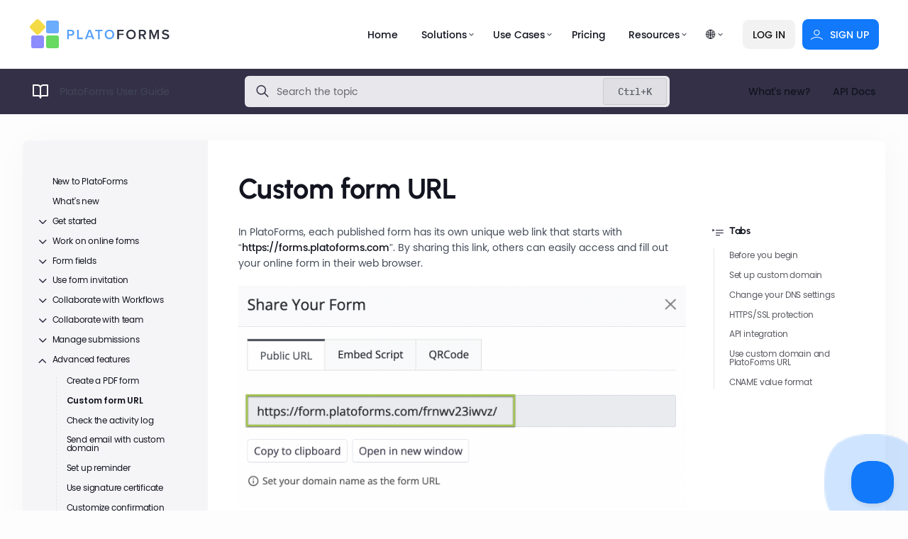

--- FILE ---
content_type: text/html; charset=utf-8
request_url: https://www.platoforms.com/docs/advanced/use-custom-domain/
body_size: 12923
content:

<!DOCTYPE html>
<html lang="en">
<head>
    


<script defer src="https://www.platoforms.com/js/analystics.min.js?checksum=c22e004616616d04491e0294058c847b7e8c34220f59a84c4edc6e70978ccbd8"  integrity="sha256-wi4ARhZhbQRJHgKUBYyEe36MNCIPWahMTtxucJeMy9g=" crossorigin="anonymous"></script>

<script type="text/plain" data-category="analytics">
    // MS clarity
    (function(c,l,a,r,i,t,y){
        c[a]=c[a]||function(){(c[a].q=c[a].q||[]).push(arguments)};
        t=l.createElement(r);t.async=1;t.src="https://www.clarity.ms/tag/"+i;
        y=l.getElementsByTagName(r)[0];y.parentNode.insertBefore(t,y);
    })(window, document, "clarity", "script", "kt5r2ztxi6");
</script>

	<meta charset="utf-8"/>
<meta name="mobile-web-app-capable" content="yes" />
<meta http-equiv="X-UA-Compatible" content="IE=Edge"/>



<script src="https://www.platoforms.com/js/language-redirect.min.js?checksum=359a32fb5cf871d953d157872d70051de5be69a4bce6420d28f29a0b9368ccb5" integrity="sha256-NZoy&#43;1z4cdlT0VeHLXAFHeW&#43;aaS85kINKPKaC5NozLU=" crossorigin="anonymous"></script>
<meta name="viewport" content="width=device-width, initial-scale=1.0, minimum-scale=1.0, maximum-scale=1.0, user-scalable=no" />
<link rel="preconnect" href="https://fonts.googleapis.com">
<link rel="preconnect" href="https://fonts.gstatic.com" crossorigin>

<link rel="preload" as="style" href="https://fonts.googleapis.com/css2?family=Comic&#43;Relief:wght@400;700&amp;family=Merriweather:ital,wght@1,400;1,500;1,600&amp;display=swap" crossorigin>
<link rel="stylesheet" href="https://fonts.googleapis.com/css2?family=Comic&#43;Relief:wght@400;700&amp;family=Merriweather:ital,wght@1,400;1,500;1,600&amp;display=swap" media="print" onload="this.media='all'" crossorigin>
<noscript><link rel="stylesheet" href="https://fonts.googleapis.com/css2?family=Comic&#43;Relief:wght@400;700&amp;family=Merriweather:ital,wght@1,400;1,500;1,600&amp;display=swap" crossorigin></noscript>
<link rel="preload" as="font" href="https://www.platoforms.com/fonts/poppins-v24-latin-400.woff2" type="font/woff2" crossorigin>
<link rel="preload" as="font" href="https://www.platoforms.com/fonts/poppins-v24-latin-600.woff2" type="font/woff2" crossorigin>
<link rel="preload" as="font" href="https://www.platoforms.com/fonts/urbanist-600.woff2" type="font/woff2" crossorigin>

<title> Custom form URL</title>


<meta name="description" content="With PlatoForms&#39; premium plan, you can personalize your form&#39;s default URL to use your own domain, enhancing branding and providing easy access.">




<link rel="canonical" href="https://www.platoforms.com/docs/advanced/use-custom-domain/" />








<link rel="stylesheet" href="https://www.platoforms.com/css/bootstrap-grid.min.css?checksum=7b2db582bdd7a255889d12486b5212d20abd8805e048ea11bb4344a668fff4ed" crossorigin="anonymous">




<link rel="preload" as="style" href="https://www.platoforms.com/style.min.css?checksum=76488182148ad79a484360e536816359ec0ca3bb5c96e39aad4b7465fde7e7de" integrity="sha256-dkiBghSK15pIQ2DlNoFjWewMo7tcluOarUt0Zf3n594=" crossorigin="anonymous">
<link rel="stylesheet" href="https://www.platoforms.com/style.min.css?checksum=76488182148ad79a484360e536816359ec0ca3bb5c96e39aad4b7465fde7e7de" integrity="sha256-dkiBghSK15pIQ2DlNoFjWewMo7tcluOarUt0Zf3n594=" crossorigin="anonymous">




<link rel="stylesheet" href="https://www.platoforms.com/css/lineicons.min.css?checksum=ffbee7eb27e7bb32249d2f3b8a4e8cb8a77bf48d26fe2b6a98143bc453a6c7d7" integrity="sha256-/77n6yfnuzIknS87ik6MuKd79I0m/itqmBQ7xFOmx9c=" media="print" onload="this.media='all'" crossorigin="anonymous">
<noscript><link rel="stylesheet" href="https://www.platoforms.com/css/lineicons.min.css?checksum=ffbee7eb27e7bb32249d2f3b8a4e8cb8a77bf48d26fe2b6a98143bc453a6c7d7" integrity="sha256-/77n6yfnuzIknS87ik6MuKd79I0m/itqmBQ7xFOmx9c=" crossorigin="anonymous"></noscript>




<link rel="stylesheet" href="https://www.platoforms.com/pf-site-icons.min.css?checksum=e8148f3205a65f67ac65f837119dcb5b8b06296ed7c6baca273190445bc361f4" integrity="sha256-6BSPMgWmX2esZfg3EZ3LW4sGKW7XxrrKJzGQRFvDYfQ=" media="print" onload="this.media='all'" crossorigin="anonymous">
<noscript><link rel="stylesheet" href="https://www.platoforms.com/pf-site-icons.min.css?checksum=e8148f3205a65f67ac65f837119dcb5b8b06296ed7c6baca273190445bc361f4" integrity="sha256-6BSPMgWmX2esZfg3EZ3LW4sGKW7XxrrKJzGQRFvDYfQ=" crossorigin="anonymous"></noscript>




<link rel="stylesheet" href="https://www.platoforms.com/iconfont/iconfont.min.css?checksum=478ca4d24f206b253945f687d426926f0b1d10e968a1f1fb8cca68518184fbd3" integrity="sha256-R4yk0k8gayU5RfaH1CaSbwsdEOloofH7jMpoUYGE&#43;9M=" media="print" onload="this.media='all'" crossorigin="anonymous">
<noscript><link rel="stylesheet" href="https://www.platoforms.com/iconfont/iconfont.min.css?checksum=478ca4d24f206b253945f687d426926f0b1d10e968a1f1fb8cca68518184fbd3" integrity="sha256-R4yk0k8gayU5RfaH1CaSbwsdEOloofH7jMpoUYGE&#43;9M=" crossorigin="anonymous"></noscript>

















<link rel="alternate" hreflang="x-default" href="https://www.platoforms.com/docs/advanced/use-custom-domain/" /><link rel="alternate" hreflang="en" href="https://www.platoforms.com/docs/advanced/use-custom-domain/" />
<link rel="alternate" hreflang="zh" href="https://www.platoforms.com/zh/docs/advanced/use-custom-domain/" />
<link rel="alternate" hreflang="ja" href="https://www.platoforms.com/ja/docs/advanced/use-custom-domain/" />
<link rel="alternate" hreflang="es" href="https://www.platoforms.com/es/docs/advanced/use-custom-domain/" />
<link rel="alternate" hreflang="pt-BR" href="https://www.platoforms.com/pt-br/docs/advanced/use-custom-domain/" />
<link rel="alternate" hreflang="de" href="https://www.platoforms.com/de/docs/advanced/use-custom-domain/" />
<link rel="alternate" hreflang="fr" href="https://www.platoforms.com/fr/docs/advanced/use-custom-domain/" />
<link rel="alternate" hreflang="zh-TW" href="https://www.platoforms.com/zh-tw/docs/advanced/use-custom-domain/" />






<meta property="og:url" content="https://www.platoforms.com/docs/advanced/use-custom-domain/">
  <meta property="og:site_name" content="PlatoForms - Online Fillable PDF Form">
  <meta property="og:title" content="Custom form URL">
  <meta property="og:description" content="With PlatoForms&#39; premium plan, you can personalize your form&#39;s default URL to use your own domain, enhancing branding and providing easy access.">
  <meta property="og:locale" content="en">
  <meta property="og:type" content="article">
    <meta property="article:section" content="docs">





<link rel="stylesheet" href="https://cdn.jsdelivr.net/gh/orestbida/cookieconsent@v3.0.0/dist/cookieconsent.css" media="print" onload="this.media='all'">
<noscript><link rel="stylesheet" href="https://cdn.jsdelivr.net/gh/orestbida/cookieconsent@v3.0.0/dist/cookieconsent.css"></noscript>




<link rel="icon" type="image/png" href="/favicon-96x96.png" sizes="96x96" />
<link rel="icon" type="image/svg+xml" href="/favicon.svg" />
<link rel="shortcut icon" href="/favicon.ico" />
<link rel="apple-touch-icon" sizes="180x180" href="/apple-touch-icon.png" />
<link rel="manifest" href="/site.webmanifest" />
<script>
    function getStart(e){
        e = e || window.event;
        
        var email = e.target.parentNode.querySelector('.get-start-email').value.trim();
        location.href="https://design.platoforms.com/accounts/user/signup/?email=" + encodeURIComponent(email);
    }
</script>


<style>
    .lang-flag-svg {
        width: 1.25em;
        vertical-align: middle;
        display: inline-block;
        margin-right: 4px;
        position: relative;
        top: -2px;
    }
</style>
	<base href="https://www.platoforms.com/">
	

    
    
    
    <link rel="stylesheet"  href="https://www.platoforms.com/docs.min.css?checksum=b8a4c54157bf5cc050110b4e489e70420121b42ea467dfa9d658a6297d56cc14"  integrity="sha256-uKTFQVe/XMBQEQtOSJ5wQgEhtC6kZ9&#43;p1limKX1WzBQ=">

    
    
    
    <link rel="stylesheet"  href="https://www.platoforms.com/content.min.css?checksum=58281c69f3eea60cef227c0bf91db7f73f344e7b0d071a930e85817c9795cd46"  integrity="sha256-WCgcafPupgzvInwL&#43;R239z80TnsNBxqTDoWBfJeVzUY=">

    
    
    
    <link rel="stylesheet"  href="https://www.platoforms.com/vendors/baguetteBox/baguetteBox.min.min.css?checksum=bc69dca4167ce991fdd04b1bdee76ec9e4e2801092d4e200094a4937ff403108"  integrity="sha256-vGncpBZ86ZH90Esb3uduyeTigBCS1OIACUpJN/9AMQg=">

    <link rel="preconnect" href="https://fonts.googleapis.com">
    <link rel="preconnect" href="https://fonts.gstatic.com" crossorigin>
    <link href="https://fonts.googleapis.com/css2?family=Poppins:wght@400;500;600&display=swap" rel="stylesheet">

</head>
<body class="page-docs">

    
<noscript><iframe src="https://www.googletagmanager.com/ns.html?id=GTM-W3SL7JBZ"
    height="0" width="0" style="display:none;visibility:hidden"></iframe></noscript>
    
	
	<header class="header">
	<div class="container">
		<div class="logo">
			<a href="/">
			<picture>
				<img width="200" height="45" src="/images/platoforms-logo-white.svg?v5" alt="PlatoForms Online PDF Form tools logo" title="PlatoForms Online PDF Form tools logo"/>
			</picture>
			</a>
		</div>
		<i class="call-menu">MENU</i>

		<nav>
			<ul class="main-menu">
            
                
                <li >
                    <a href="/" title="Home">Home</a>
                </li>
				
            
                
                
                    <li >
						<a href="javascript:void(0);" title="Solutions">Solutions</a>
						<div class="sub-menu-wrap">
                            <ul class="sub-menu">
                                
                                <li >
									<a href="/convert-pdf-to-fillable-webforms-online/" title="Have a PDF?"> Have a PDF?<div class="description">Convert to online form, work across devices</div></a>
								</li>
                                
                                <li >
									<a href="/create-fillable-pdf-forms-online/" title="Keep original design?"> Keep original design?<div class="description">Make PDF fillable, preserve original look</div></a>
								</li>
                                
                                <li >
									<a href="/master-form-fill-out-online/" title="Reuse components across forms?"> Reuse components across forms?<div class="description">Fill once, map to many PDFs</div></a>
								</li>
                                
                                <li >
									<a href="/custom-web-form/" title="Build from scratch?"> Build from scratch?<div class="description">Create custom online forms, flexible design</div></a>
								</li>
                                
                                <li >
									<a href="/conversational-form/" title="Easier completion?"> Easier completion?<div class="description">Chat-style, one question at a time</div></a>
								</li>
                                
                                <li >
									<a href="/workflow-make-pdf-fillable/" title="Forms need approval?"> Forms need approval?<div class="description">Get team approvals, generate final document</div></a>
								</li>
                                
                                <li >
									<a href="/editable-invitations-and-fillable-forms/" title="Pre-filled for users?"> Pre-filled for users?<div class="description">Send with data included</div></a>
								</li>
                                
                                <li >
									<a href="/pdf-into-fillable-forms-add-ons/" title="Connect tools?"> Connect tools?<div class="description">Connect to your existing apps and workflows</div></a>
								</li>
                                
                            </ul>
                        </div>
                    </li>
                    
                
            
                
                
                    <li class="mega-menu ">
                        <a href="javascript:void(0);" title="Use Cases">Use Cases</a>
                        <div class="sub-menu-wrap">
                            
                            <ul class="sub-menu">
                                <li class="title">By Industry</li>
                                
                                
                                <li >
                                    <a href="/hipaa-compliant-online-forms/" title="Healthcare"> Healthcare<div class="description">HIPAA-compliant digital forms with secure e-signatures for patients</div></a>
                                </li>
                                
                                <li >
                                    <a href="/create-fillable-pdf-online-for-school/" title="Education"> Education<div class="description">Digitize school forms with multi-page logic and auto-fill</div></a>
                                </li>
                                
                                <li >
                                    <a href="/hr-forms/" title="Human Resources"> Human Resources<div class="description">Pre-fill offer letters and route approvals through managers</div></a>
                                </li>
                                
                                <li >
                                    <a href="/legal-online-forms" title="Legal"> Legal<div class="description">Digitize legal intake and workflows with AI forms and e-signatures</div></a>
                                </li>
                                
                                <li >
                                    <a href="/government-nonprofit-forms" title="Government &amp; Non-Profits"> Government &amp; Non-Profits<div class="description">Secure, online forms for Government & Non-Profits</div></a>
                                </li>
                                
                                <li >
                                    <a href="/bank-online-form/" title="Banking"> Banking<div class="description">Accelerate banking processes with secure digital workflows</div></a>
                                </li>
                                
                                <li >
                                    <a href="/hospitality-customer-information-form/" title="Hospitality"> Hospitality<div class="description">Accept online reservations 24/7 without manual processing</div></a>
                                </li>
                                
                                <li >
                                    <a href="/real-estate-forms/" title="Real Estate "> Real Estate <div class="description">Speed up property deals with e-signature ready forms</div></a>
                                </li>
                                
                                <li >
                                    <a href="/convert-pdf-to-fillable-sales-forms/" title="Sales"> Sales<div class="description">Send mobile-ready proposals and collect payments in one flow</div></a>
                                </li>
                                
                                
                            </ul>
                            
                            <ul class="sub-menu">
                                <li class="title">By Usage</li>
                                
                                
                                <li >
                                    <a href="/create-approval-fillable-pdf-forms/" title="Approval Process"> Approval Process<div class="description">Set up automatic routing based on form answers - skip the emails</div></a>
                                </li>
                                
                                <li >
                                    <a href="/lead-gen-fillable-form-online/" title="Lead Generation"> Lead Generation<div class="description">Embed optimized forms and get instant notifications for hot leads</div></a>
                                </li>
                                
                                <li >
                                    <a href="/fill-contracts-pdf-form-online/" title="Contracts and Agreements"> Contracts and Agreements<div class="description">Secure e-signatures for hassle-free deals</div></a>
                                </li>
                                
                                <li >
                                    <a href="/how-to-fill-out-a-pdf-application/" title="Application"> Application<div class="description">Accept and process applications without data re-entry</div></a>
                                </li>
                                
                                <li >
                                    <a href="/pdf-survey-form-creator/" title="Surveys"> Surveys<div class="description">Build smart, conversational surveys that adapt based on responses</div></a>
                                </li>
                                
                                <li >
                                    <a href="/online-fillable-enrollment-forms/" title="Enrollment and Registration"> Enrollment and Registration<div class="description">Handle thousands of registrations without queues or errors</div></a>
                                </li>
                                
                                <li >
                                    <a href="/reservation-forms-templates/" title="Online Reservation"> Online Reservation<div class="description">Accept bookings anytime and sync with your calendar automatically</div></a>
                                </li>
                                
                                
                            </ul>
                            
                        </div>
                    </li>
                    
                
            
                
                <li >
                    <a href="/pricing/" title="Pricing">Pricing</a>
                </li>
				
            
                
                
                    <li >
						<a href="javascript:void(0);" title="Resources">Resources</a>
						<div class="sub-menu-wrap">
                            <ul class="sub-menu">
                                
                                <li >
									<a href="/online-fillable-pdf-form-noteworthy/" title="New &amp; Noteworthy"> New &amp; Noteworthy<div class="description">Latest features & updates</div></a>
								</li>
                                
                                <li >
									<a href="/docs/" title="User Documentation"> User Documentation<div class="description">Complete setup & feature guides</div></a>
								</li>
                                
                                <li >
									<a href="https://apidocs.platoforms.com/" title="API Documentation"> API Documentation<div class="description">Integration guides & code examples</div></a>
								</li>
                                
                                <li >
									<a href="/customer-stories/" title="Customer Stories"> Customer Stories<div class="description">Real success stories from our users</div></a>
								</li>
                                
                                <li >
									<a href="/blog/" title="Blog"> Blog<div class="description">Tips, trends & customer stories</div></a>
								</li>
                                
                                <li >
									<a href="/fillable-pdf-form-knowledge-base/#video-tutorials" title="Video Tutorials"> Video Tutorials<div class="description">Quick visual walkthroughs</div></a>
								</li>
                                
                                <li >
									<a href="/convert-pdf-online-form-faq/" title="FAQs"> FAQs<div class="description">Common questions answered</div></a>
								</li>
                                
                                <li >
									<a href="https://templates.platoforms.com/" title="Form Templates"> Form Templates<div class="description">Ready-to-use form templates</div></a>
								</li>
                                
                            </ul>
                        </div>
                    </li>
                    
                
            
            
                <li class="language-switcher">
                    
                    <a href="javascript:void(0);" title="Language">🌐</a>
                    <div class="sub-menu-wrap">
                        <ul class="sub-menu">
                            
                            
                            <li>
                                <a href="https://www.platoforms.com/docs/advanced/use-custom-domain/" title="English"> <img src="/images/flags/us.svg" class="lang-flag-svg" alt="en"> English</a>
                            </li>
                            
                            
                            
                            <li>
                                <a href="https://www.platoforms.com/de/docs/advanced/use-custom-domain/" title="Deutsch"> <img src="https://www.platoforms.com/images/flags/de.svg" class="lang-flag-svg" alt="de"> Deutsch</a>
                            </li>
                            
                            <li>
                                <a href="https://www.platoforms.com/es/docs/advanced/use-custom-domain/" title="Español"> <img src="https://www.platoforms.com/images/flags/es.svg" class="lang-flag-svg" alt="es"> Español</a>
                            </li>
                            
                            <li>
                                <a href="https://www.platoforms.com/fr/docs/advanced/use-custom-domain/" title="Français"> <img src="https://www.platoforms.com/images/flags/fr.svg" class="lang-flag-svg" alt="fr"> Français</a>
                            </li>
                            
                            <li>
                                <a href="https://www.platoforms.com/pt-br/docs/advanced/use-custom-domain/" title="Português"> <img src="https://www.platoforms.com/images/flags/br.svg" class="lang-flag-svg" alt="pt-br"> Português</a>
                            </li>
                            
                            <li>
                                <a href="https://www.platoforms.com/ja/docs/advanced/use-custom-domain/" title="日本語"> <img src="https://www.platoforms.com/images/flags/jp.svg" class="lang-flag-svg" alt="ja"> 日本語</a>
                            </li>
                            
                            <li>
                                <a href="https://www.platoforms.com/zh/docs/advanced/use-custom-domain/" title="简体中文"> <img src="https://www.platoforms.com/images/flags/cn.svg" class="lang-flag-svg" alt="zh"> 简体中文</a>
                            </li>
                            
                            <li>
                                <a href="https://www.platoforms.com/zh-tw/docs/advanced/use-custom-domain/" title="繁體中文"> <img src="https://www.platoforms.com/images/flags/tw.svg" class="lang-flag-svg" alt="zh-tw"> 繁體中文</a>
                            </li>
                            
                            
                        </ul>
                    </div>
                </li>
                
            </ul>
            <a class="login pf-btn" href="https://design.platoforms.com">LOG IN</a>
            <a class="signup pf-btn" href="https://design.platoforms.com/accounts/user/signup/"><i></i>SIGN UP</a>
		</nav>
</div>
</header>
<div class="header-gap"></div>

	<div class="main-content">

    <section class="pf-docs-root">
        <div class="docs-header">
            <div class="container">
                <div class="d-flex justify-content-between align-items-center">

                    <div class="part-1">
                        <div class="d-flex align-items-center title">
                            <i class="pf-icon-docs"></i><span>PlatoForms User Guide</span>
                        </div>
                        <i class="call-docs-nav pf-icons-docs"></i>
                    </div>


                    <form class="part-2 docs-search-form">
                        <div class="search-group">
                            <i class="pf-icon-search"></i>
                            <input id="docs-search-input" name="docs-search-input" type="text" placeholder="Search the topic">
                            <span class="search-tips">Ctrl+K</span>
                        </div>
                        <div class="search-result">
                            <ul>
                                <li>
                                    <a class="full" href="#"></a>
                                    <i class="pf-icon-page"></i>
                                    <p class="result-title">Form <em>Builder</em></p>
                                    <p>Creating an Online Form for an Existing PDF</p>
                                </li>
                                <li>
                                    <a class="full" href="#"></a>
                                    <i class="pf-icon-page"></i>
                                    <p class="result-title">Custom Domain</p>
                                    <p>With <mark>Builder</mark> you can build three types of forms: online web forms, online PDF forms, and master forms.</p>
                                </li>
                                <li>
                                    <a class="full" href="#"></a>
                                    <i class="pf-icon-page"></i>
                                    <p class="result-title">Master Form <mark>Builder</mark></p>
                                    <p>you will arrive at the Form <mark>Builder</mark>. On the form <mark>Builder</mark>, there are three main sections:</p>
                                </li>
                            </ul>
                        </div>
                    </form>


                    <div class="part-3">
                        <div class="d-flex align-items-center justify-content-end links">
                            <a href="/online-fillable-pdf-form-noteworthy/">What's new?</a>
                            <a href="https://apidocs.platoforms.com">API Docs</a>
                        </div>
                        <i class="pf-icon-toc"></i>
                    </div>

                </div>
            </div>
        </div>
        <div class="container docs-content">
            <div class="row">
                

<nav class="docs-nav">
  <i class="pf-icon-closeLayer"></i>
  <ul class="depth-1">
    <li><a href="/docs/">New to PlatoForms</a></li>

    <li>

        <a href="/docs/whats-new/">What&#39;s new</a>
    </li>

    <li><i class="pf-icon-arrow-down"></i>

        <a href="/docs/get-started/">Get started</a>
        <ul>
    <li>
          <a href="/docs/get-started/create-your-account/">
            Create your account
          </a>
    </li>
    <li>
          <a href="/docs/get-started/create-your-first-online-form/">
            Create your first online form
          </a>
    </li>
    <li>
          <a href="/docs/get-started/form-types/">
            Form types
          </a>
    </li>
        </ul>
    </li>

    <li><i class="pf-icon-arrow-down"></i>

        <a href="/docs/work-on-online-forms/">Work on online forms</a>
        <ul>

    <li><i class="pf-icon-arrow-down"></i>

        <a href="/docs/work-on-online-forms/manage-online-web-form/">Manage web PDF form</a>
        <ul>
    <li>
          <a href="/docs/work-on-online-forms/manage-online-web-form/explore-the-builder/">
            Explore the form builder
          </a>
    </li>
    <li>
          <a href="/docs/work-on-online-forms/manage-online-web-form/edit-form/">
            Edit web PDF form
          </a>
    </li>
    <li>
          <a href="/docs/work-on-online-forms/manage-online-web-form/reset-form/">
            Reset Web PDF Form
          </a>
    </li>
    <li>
          <a href="/docs/work-on-online-forms/manage-online-web-form/preview-form/">
            Preview web PDF form
          </a>
    </li>
    <li>
          <a href="/docs/work-on-online-forms/manage-online-web-form/design-form/">
            Design web PDF form
          </a>
    </li>
        </ul>
    </li>

    <li><i class="pf-icon-arrow-down"></i>

        <a href="/docs/work-on-online-forms/manage-online-pdf-form/">Manage online PDF form</a>
        <ul>
    <li>
          <a href="/docs/work-on-online-forms/manage-online-pdf-form/explore-form-builder/">
            Explore the form builder
          </a>
    </li>
    <li>
          <a href="/docs/work-on-online-forms/manage-online-pdf-form/edit-form/">
            Edit online PDF form
          </a>
    </li>
    <li>
          <a href="/docs/work-on-online-forms/manage-online-pdf-form/preview-form/">
            Preview online PDF form
          </a>
    </li>
    <li>
          <a href="/docs/work-on-online-forms/manage-online-pdf-form/design-form/">
            Design online PDF form
          </a>
    </li>
        </ul>
    </li>

    <li><i class="pf-icon-arrow-down"></i>

        <a href="/docs/work-on-online-forms/configure-online-form/">Configure online form</a>
        <ul>
    <li>
          <a href="/docs/work-on-online-forms/configure-online-form/manage-form-name/">
            Manage form name
          </a>
    </li>
    <li>
          <a href="/docs/work-on-online-forms/configure-online-form/manage-form-settings/">
            Manage form settings
          </a>
    </li>
    <li>
          <a href="/docs/work-on-online-forms/configure-online-form/configure-form-notification/">
            Configure form notifications
          </a>
    </li>
    <li>
          <a href="/docs/work-on-online-forms/configure-online-form/variables-in-email-body/">
            Use variables in Email Body
          </a>
    </li>
    <li>
          <a href="/docs/work-on-online-forms/configure-online-form/enable-multi-languages/">
            Enable multi-languages
          </a>
    </li>
        </ul>
    </li>
    <li>
          <a href="/docs/work-on-online-forms/manage-master-form/">
            Manage Master Form
          </a>
    </li>
    <li>
          <a href="/docs/work-on-online-forms/ai-form-generator/">
            Generate Forms with AI
          </a>
    </li>
    <li>
          <a href="/docs/work-on-online-forms/create-web-form-with-templates/">
            Create Web Form from Template
          </a>
    </li>
    <li>
          <a href="/docs/work-on-online-forms/conversational-form/">
            Switch to Conversational Form
          </a>
    </li>

    <li><i class="pf-icon-arrow-down"></i>

        <a href="/docs/work-on-online-forms/more-form-features/">More form features</a>
        <ul>
    <li>
          <a href="/docs/work-on-online-forms/more-form-features/auto-detect-fields-with-ai/">
            Auto-detect form with AI
          </a>
    </li>
    <li>
          <a href="/docs/work-on-online-forms/more-form-features/clone-form/">
            Clone forms
          </a>
    </li>
    <li>
          <a href="/docs/work-on-online-forms/more-form-features/restore-to-history-version/">
            Restore to history version
          </a>
    </li>
    <li>
          <a href="/docs/work-on-online-forms/more-form-features/set-form-logic/">
            Set Form Logic
          </a>
    </li>
        </ul>
    </li>
    <li>
          <a href="/docs/work-on-online-forms/publish-and-share/">
            Publish and share
          </a>
    </li>
        </ul>
    </li>

    <li><i class="pf-icon-arrow-down"></i>

        <a href="/docs/form-fields/">Form fields</a>
        <ul>
    <li>
          <a href="/docs/form-fields/field-types/">
            Field types
          </a>
    </li>
    <li>
          <a href="/docs/form-fields/field-status/">
            Field status
          </a>
    </li>
    <li>
          <a href="/docs/form-fields/access-field-properties/">
            Access field properties
          </a>
    </li>
    <li>
          <a href="/docs/form-fields/text-initial-value/">
            Text Input initial value
          </a>
    </li>
    <li>
          <a href="/docs/form-fields/text-input-properties/">
            Set Text Input properties
          </a>
    </li>
    <li>
          <a href="/docs/form-fields/set-form-entry-properties/">
            Set Form Entry properties
          </a>
    </li>
    <li>
          <a href="/docs/form-fields/set-choice-properties/">
            Set Choice properties
          </a>
    </li>
    <li>
          <a href="/docs/form-fields/set-dropdown-properties/">
            Set Dropdown properties
          </a>
    </li>
    <li>
          <a href="/docs/form-fields/file-upload-properties/">
            Set File Upload properties
          </a>
    </li>
    <li>
          <a href="/docs/form-fields/set-phone-properties/">
            Set Phone properties
          </a>
    </li>
    <li>
          <a href="/docs/form-fields/table-properties/">
            Set Table properties
          </a>
    </li>
    <li>
          <a href="/docs/form-fields/set-countdown-properties/">
            Set Countdown properties
          </a>
    </li>
    <li>
          <a href="/docs/form-fields/set-address-properties/">
            Set Address properties
          </a>
    </li>
        </ul>
    </li>

    <li><i class="pf-icon-arrow-down"></i>

        <a href="/docs/form-invitation/">Use form invitation</a>
        <ul>
    <li>
          <a href="/docs/form-invitation/create-an-invitation/">
            Create an invitation
          </a>
    </li>
    <li>
          <a href="/docs/form-invitation/manage-invitations/">
            Manage invitations
          </a>
    </li>
    <li>
          <a href="/docs/form-invitation/contacts/">
            Contacts
          </a>
    </li>
    <li>
          <a href="/docs/form-invitation/pre-filled-form/">
            Pre-filled form
          </a>
    </li>
        </ul>
    </li>

    <li><i class="pf-icon-arrow-down"></i>

        <a href="/docs/collaborate-with-workflow/">Collaborate with Workflows</a>
        <ul>
    <li>
          <a href="/docs/collaborate-with-workflow/create-workflow/">
            Create a Workflow
          </a>
    </li>
    <li>
          <a href="/docs/collaborate-with-workflow/configure-workflow-steps/">
            Configure Workflow steps
          </a>
    </li>
    <li>
          <a href="/docs/collaborate-with-workflow/share-your-workflow/">
            Share your Workflow
          </a>
    </li>
    <li>
          <a href="/docs/collaborate-with-workflow/manage-your-workflow/">
            Manage your Workflow
          </a>
    </li>
        </ul>
    </li>

    <li><i class="pf-icon-arrow-down"></i>

        <a href="/docs/collaborate-with-team/">Collaborate with team</a>
        <ul>
    <li>
          <a href="/docs/collaborate-with-team/invite-team-members/">
            Invite team members
          </a>
    </li>
    <li>
          <a href="/docs/collaborate-with-team/switch-between-teams/">
            Switch between teams
          </a>
    </li>
    <li>
          <a href="/docs/collaborate-with-team/manage-permissions/">
            Manage permissions
          </a>
    </li>
        </ul>
    </li>

    <li><i class="pf-icon-arrow-down"></i>

        <a href="/docs/manage-submissions/">Manage submissions</a>
        <ul>
    <li>
          <a href="/docs/manage-submissions/use-display-name/">
            Configure field display name
          </a>
    </li>
    <li>
          <a href="/docs/manage-submissions/export-form-submission/">
            Export form submissions
          </a>
    </li>
    <li>
          <a href="/docs/manage-submissions/manage-submission/">
            Manage submissions and PDFs
          </a>
    </li>
    <li>
          <a href="/docs/manage-submissions/workflow-submission/">
            Workflow submission
          </a>
    </li>
    <li>
          <a href="/docs/manage-submissions/submission-summary/">
            Manage submission summary
          </a>
    </li>
    <li>
          <a href="/docs/manage-submissions/generate-submission-reports/">
            Generate submission reports
          </a>
    </li>
    <li>
          <a href="/docs/manage-submissions/download-file-name/">
            Downloaded file names
          </a>
    </li>
        </ul>
    </li>

    <li><i class="pf-icon-arrow-down"></i>

        <a href="/docs/advanced/">Advanced features</a>
        <ul>

    <li>

        <a href="/docs/advanced/create-a-pdf-form/">Create a PDF form</a>
    </li>
    <li class="current">
          <a href="/docs/advanced/use-custom-domain/">
            Custom form URL
          </a>
    </li>
    <li>
          <a href="/docs/advanced/check-activity-log/">
            Check the activity log
          </a>
    </li>
    <li>
          <a href="/docs/advanced/send-email-with-custom-domain/">
            Send email with custom domain
          </a>
    </li>
    <li>
          <a href="/docs/advanced/set-up-reminder/">
            Set up reminder
          </a>
    </li>
    <li>
          <a href="/docs/advanced/use-signature-certificate/">
            Use signature certificate
          </a>
    </li>
    <li>
          <a href="/docs/advanced/customize-confirmation-messages-n-redirect-links/">
            Customize confirmation messages and redirect links
          </a>
    </li>
    <li>
          <a href="/docs/advanced/api-and-webhooks/">
            API and Webhooks
          </a>
    </li>
    <li>
          <a href="/docs/advanced/api-playground/">
            API Playground
          </a>
    </li>
    <li>
          <a href="/docs/advanced/set-address-autocomplete/">
            Set address autocomplete
          </a>
    </li>
        </ul>
    </li>

    <li><i class="pf-icon-arrow-down"></i>

        <a href="/docs/best-practices/">Best practices</a>
        <ul>
    <li>
          <a href="/docs/best-practices/commonly-used-form-logic/">
            Commonly used form logic
          </a>
    </li>
        </ul>
    </li>

    <li><i class="pf-icon-arrow-down"></i>

        <a href="/docs/integration-guide/">Integration guide</a>
        <ul>

    <li>

        <a href="/docs/integration-guide/cloud-drive/">Integrate with Cloud Drive</a>
    </li>

    <li>

        <a href="/docs/integration-guide/slack/">Integrate with Slack</a>
    </li>

    <li>

        <a href="/docs/integration-guide/stripe/">Integrate with Stripe</a>
    </li>

    <li>

        <a href="/docs/integration-guide/zapier/">Integrate with Zapier</a>
    </li>

    <li>

        <a href="/docs/integration-guide/google-sheets/">Integrate with Google Sheets</a>
    </li>
        </ul>
    </li>

    <li><i class="pf-icon-arrow-down"></i>

        <a href="/docs/data-security-and-privacy/">Data security &amp; Privacy</a>
        <ul>
    <li>
          <a href="/docs/data-security-and-privacy/data-retention-policy/">
            Data retention policy
          </a>
    </li>
    <li>
          <a href="/docs/data-security-and-privacy/hipaa-compliance/">
            HIPAA compliance
          </a>
    </li>
    <li>
          <a href="/docs/data-security-and-privacy/two-factor-authentication/">
            Two-factor authentication
          </a>
    </li>
        </ul>
    </li>

    <li><i class="pf-icon-arrow-down"></i>

        <a href="/docs/additional-info/">Additional Information</a>
        <ul>
    <li>
          <a href="/docs/additional-info/pdfs-and-online-forms-intro/">
            Intro to PDFs &amp; online forms
          </a>
    </li>
    <li>
          <a href="/docs/additional-info/shortcuts-and-quick-actions/">
            Use shortcuts and quick actions
          </a>
    </li>
    <li>
          <a href="/docs/additional-info/organize-forms-with-folders/">
            Organize forms with folders
          </a>
    </li>
    <li>
          <a href="/docs/additional-info/transfer-form/">
            Transfer forms to another account
          </a>
    </li>
    <li>
          <a href="/docs/additional-info/video-tutorials/">
            Video tutorials
          </a>
    </li>
        </ul>
    </li>
  </ul>
</nav>





                <div class="docs-main-content has-toc">

                    <h1 id="a01" class="docs-main-title">Custom form URL </h1>

                    <div class="text-group d-flex align-items-start">
                        
 
 
 
 
 
  <div class="docs-toc">
    <i class="pf-icon-closeLayer"></i>
    <h5 class="toc-title d-flex align-items-center">
        <i class="pf-icon-toc"></i>
        <span>Tabs </span>
    </h5>
    <nav id="TableOfContents">
  <ul>
    <li><a href="#before-you-begin">Before you begin</a></li>
    <li><a href="#set-up-custom-domain">Set up custom domain</a></li>
    <li><a href="#change-your-dns-settings">Change your DNS settings</a></li>
    <li><a href="#httpsssl-protection">HTTPS/SSL protection</a></li>
    <li><a href="#api-integration">API integration</a></li>
    <li><a href="#use-custom-domain-and-platoforms-url">Use custom domain and PlatoForms URL</a></li>
    <li><a href="#cname-value-format">CNAME value format</a></li>
  </ul>
</nav>
  </div>
 



                        <div class="text-outerwrap">
                            <div class="text-area " >
                                
                                <p>In PlatoForms, each published form has its own unique web link that starts with &ldquo;<a href="https://forms.platoforms.com">https://forms.platoforms.com</a>&rdquo;. By sharing this link, others can easily access and fill out your online form in their web browser.</p>
<p>






    
    
        <a data-fancybox="gallery" href="/docs/images/published-form-url.png">
            <picture><source srcset="/docs/images/published-form-url.webp" type="image/webp"><img src="/docs/images/published-form-url.png" alt="URL for published domain">
    </picture>
        </a>
    

</p>
<p>With a <a href="https://design.platoforms.com/plan/plans">premium plan</a>, you can personalize your form link, like &ldquo;mydomain.com&rdquo;. Once it&rsquo;s set up, all your team&rsquo;s published forms will have this custom URL (e.g., https://forms.mydomain.com).</p>

<div class="pf-tips tips-note"><div class="tips-title">Note</div><p><p>If you&rsquo;re using the Embed Script for your form, a custom domain isn&rsquo;t necessary. The forms blend seamlessly with your website&rsquo;s domain through the script, so no extra setup is required.</p>
</p></div>

<h2 id="before-you-begin">Before you begin</h2>
<p>Before you begin setting up a custom domain for your forms, ensure you have the following:</p>
<ul>
<li><strong>Domain name:</strong> You&rsquo;ll need to register a domain through services like GoDaddy, Namecheap, or Google Domains.</li>
<li><strong>Access to DNS records:</strong> It&rsquo;s important to have access to your domain&rsquo;s DNS records to make the required changes and connect your custom domain to your forms.</li>
</ul>
<h2 id="set-up-custom-domain">Set up custom domain</h2>
<ol>
<li>
<p><a href="https://design.platoforms.com/accounts/login/">Login to your PlatoForms account</a>.</p>
</li>
<li>
<p>In the left navigation, click your team name.</p>
</li>
<li>
<p>From the expanded dropdown menu, select <strong>Custom Domain</strong>.</p>
<p>






    
    
        <a data-fancybox="gallery" href="/docs/images/custom-domain-button.png">
            <picture><source srcset="/docs/images/custom-domain-button.webp" type="image/webp"><img src="/docs/images/custom-domain-button.png" alt="Custom Domain">
    </picture>
        </a>
    

</p>
</li>
<li>
<p>On the <strong>Custom Domain</strong> page, configure your custom form URL:</p>
</li>
</ol>
<ul>
<li>
<p><strong>Domain name</strong></p>
<p>Type in the desired domain name for your form. For example, if your domain is <code>foo.com</code>, consider using <code>form.foo.com</code> or <code>myform.foo.com</code>.</p>
</li>
<li>
<p><strong>Customize domain redirect</strong></p>
<p>Choose what happens when visitors go to your custom domain without adding <code>/form/some_form_id</code> to the end of the URL:</p>
<ul>
<li>
<p><strong>Redirect to URL</strong><br>
Specify a particular URL for redirection.</p>
</li>
<li>
<p><strong>Redirect to Published Form</strong><br>
Direct visitors to the published form version.</p>
</li>
</ul>
</li>
<li>
<p><strong>Customize error page</strong><br>
Use your own custom error page instead of the default.</p>

<div class="pf-tips tips-note"><div class="tips-title">Note</div><p><p>When your custom domain is set up correctly, a customized error page displays if visitors encounter issues accessing or submitting forms. This page is user-friendly and informative.</p>
</p></div>

</li>
<li>
<p><strong>Add error codes to your URL</strong></p>
<p>If enabled, error codes are added to the URL (e.g., <code>?errorcode=404</code>) for HTTP errors like &ldquo;404 Not Found.&rdquo;</p>
</li>
<li>
<p><strong>Upload Favicon</strong></p>
<p>Add a PNG or JPG icon (under 1MB) to show in the browser&rsquo;s address bar when users access your form via the custom URL. Recommended size: 192x192 pixels.</p>
</li>
</ul>
<ol start="4">
<li>
<p>After confirming your edits, click <strong>Save</strong>.</p>
<p>Once saved, you&rsquo;ll receive a CNAME value. Keep this value as you&rsquo;ll need it later to adjust DNS details and complete the setup.</p>
<p>






    
    
        <a data-fancybox="gallery" href="/docs/images/form/cname-value.png">
            <picture><source srcset="/docs/images/form/cname-value.webp" type="image/webp"><img src="/docs/images/form/cname-value.png" alt="cname value">
    </picture>
        </a>
    

</p>
</li>
</ol>
<h2 id="change-your-dns-settings">Change your DNS settings</h2>
<p>To complete your custom domain setup, you need to change your DNS details on your domain registrar’s site. Here’s how you do it:</p>
<ol>
<li>
<p>Log in to your domain registrar&rsquo;s account and find the section related to DNS settings or domain management.</p>

<div class="pf-tips tips-note"><div class="tips-title">Note</div><p><p>Different registrars may use different terms for accessing DNS settings, so it&rsquo;s best to look for options like &ldquo;DNS Management,&rdquo; &ldquo;DNS Settings,&rdquo; or &ldquo;Manage DNS.&rdquo; If you need specific guidance on setting up CNAME forwarding for your custom domain, we recommend you reach out to the registrar&rsquo;s support team.</p>
</p></div>

</li>
<li>
<p>On the settings page, add the CNAME value generated in the previous steps from PlatoForms. For example:</p>
</li>
<li>
<p>Add the CNAME you received to direct it to PlatoForms.</p>
<p>






    
    
        <a data-fancybox="gallery" href="/docs/images/cname.png">
            <picture><source srcset="/docs/images/cname.webp" type="image/webp"><img src="/docs/images/cname.png" alt="cname">
    </picture>
        </a>
    

</p>
</li>
</ol>
<p>CNAME changes may take between 24 and 48 hours to take effect.</p>
<p>Once your CNAME record is set up correctly, your published forms will have a unique sharing URL that matches your custom domain name. For instance, it will look like this: <a href="https://myform.foo.com/form/fr1srsswes" target="_blank">https://myform.foo.com/form/fr1srsswes</a>.</p>
<h2 id="httpsssl-protection">HTTPS/SSL protection</h2>
<p>We prioritize the security of your sensitive data, especially when using custom domains. That&rsquo;s why we ensure your forms are protected with HTTPS/SSL encryption through <a href="https://letsencrypt.org/" target="_blank">Let&rsquo;s Encrypt</a>. As soon as your CNAME record is active, we start the SSL certificate installation process. Within approximately 4 hours, your custom domain will be fully covered with HTTPS protection, keeping your data safe and secure.</p>
<h2 id="api-integration">API integration</h2>
<p>After setting up your custom domain successfully, the form URL returned by our API will use your domain URL.</p>
<h2 id="use-custom-domain-and-platoforms-url">Use custom domain and PlatoForms URL</h2>
<p>Even if your custom domain is functioning correctly, you can still access the form using our original PlatoForms URL.</p>
<p>To do this, replace your custom URL (https://myform.yourdomainhere.com/form/) with our PlatoForms URL (https://form.platoforms.com). Ensure that you remove the <code>/form</code> from your URL as it is unnecessary when using our native domain.</p>
<h2 id="cname-value-format">CNAME value format</h2>
<p>The CNAME value always follows the same format:</p>
<p><code>[subdomain].dns.platoforms.com.</code></p>
<p>This allows you to setup CNAME before the custom domain is set.</p>

                            
                            </div>

                            <div class="docs-rating">
                                <h5 class="rating-title">Is the content helpful?</h5>
                                <div class="docs-star-wrap d-flex align-items-center justify-content-center" id="rating-input"></div>

                                <div class="rating-msg"></div>
                                <div class="foot">
                                    <a href="mailto:support@platoforms.com"><span class="pf-icon-right"></span>Give feedback about this article</a>
                                </div>
                            </div>

                            <div id="navigation">
<div class="docs-foot-nav d-flex justify-content-between"><div class="nav-ctrl prev">
                <i class="pf-icon-left"></i>
                <h6>Prev</h6>
                <p>Create a PDF form</p>
                <a class="full" href="/docs/advanced/create-a-pdf-form/" title="Create a PDF form"></a>
            </div>

        <div class="nav-ctrl next">
                <i class="pf-icon-right"></i>
                <h6>Next</h6>
                <p>Check the activity log</p>
                <a class="full" href="/docs/advanced/check-activity-log/" title="Check the activity log"></a>
            </div>

    </div></div>


                        </div>
                    </div>
                </div>

            </div>
        </div>
    </section>
	</div>
	<footer class="footer">
	<div class="container">
		<div class="row">

			<div class="col-md-12 col-lg-3 site-info">
				<a class="footer-logo mb-3" href="https://www.platoforms.com/">
					
					<img width="200px" class="img-fluid" src="images/platoforms-logo-white.svg" alt="">
					
				</a>
				<p class="mb-3">PlatoForms can convert PDF to online fillable form that has made dealing with PDF documents practical and easy.</p>
				<ul class="contact-info">
					<li>
						<i class="address"></i>
						<p>608 Harris Street Ultimo NSW 2007</p>
					</li>
					
					<li>
						<i class="site"></i>
						<span>Sister product: <a href="https://www.formcan.com/" target="_blank">FormCan</a></span>
					</li>
				</ul>
			</div>

			<div class="col-md-6 col-lg-2">
				
				<h6 class="title">Company</h6>
				<ul>
					
					<li><a href="/about-us/" title="About Us" >About Us</a></li>
					
					<li><a href="/contact/" title="Contact Us" >Contact Us</a></li>
					
					<li><a href="/blog/" title="Blog" >Blog</a></li>
					
					<li><a href="/pillar/" title="PDF Forms Guide" >PDF Forms Guide</a></li>
					
					<li><a href="/newsletters/" title="Newsletters" >Newsletters</a></li>
					
					<li><a href="/assets/platoforms-branding-kit.zip" title="Press Kit" >Press Kit</a></li>
					
				</ul>
				
			</div>

			<div class="col-md-6 col-lg-2 ">
				
				<h6 class="title">Product</h6>
				<ul>
					
					<li><a href="/customer-stories/" title="Customer Stories">Customer Stories</a></li>
					
					<li><a href="/online-fillable-pdf-form-noteworthy/" title="What&#39;s New">What&#39;s New</a></li>
					
					<li><a href="/online-pdf-form-features/" title="Features">Features</a></li>
					
					<li><a href="/solutions-fill-pdf-form-online/" title="Solutions">Solutions</a></li>
					
					<li><a href="/pricing/" title="Pricing">Pricing</a></li>
					
					<li><a href="https://www.formcan.com" title="FormCan">FormCan</a></li>
					
					<li><a href="/affiliate" title="Affiliate Program">Affiliate Program</a></li>
					
				</ul>
				
			</div>

			<div class="col-md-6 col-lg-2">
				
				<h6 class="title">Support</h6>
				<ul>
					
					<li><a href="/docs/" title="User Documentation">User Documentation</a></li>
					
					<li><a href="https://apidocs.platoforms.com" title="API Documentation">API Documentation</a></li>
					
					<li><a href="/convert-pdf-online-form-faq/" title="FAQs">FAQs</a></li>
					
					<li><a href="https://templates.platoforms.com/" title="Form Templates">Form Templates</a></li>
					
					<li><a href="/fillable-pdf-form-knowledge-base/#video-tutorials" title="Video Tutorials">Video Tutorials</a></li>
					
					<li><a href="/pages/privacy" title="Privacy Policy">Privacy Policy</a></li>
					
					<li><a href="/pages/terms" title="Terms &amp; Conditions">Terms &amp; Conditions</a></li>
					
				</ul>
				
			</div>

		</div>

		<div class="row footer-foot justify-content-between align-items-center">
			<div class="copyright">© 2026 PlatoForms All Rights Reserved</div>
			<div class="foot-side">
				
				<ul class="social">
					
					<li><a href="https://www.youtube.com/channel/UCKUo0RhgznOoCLgr8OeH76g" title="youtube" target="_blank"><i class="pf-icons-youtube"></i></a></li>
					
					<li><a href="https://www.facebook.com/platoforms.hq/" title="facebook" target="_blank"><i class="pf-icons-facebook"></i></a></li>
					
					<li><a href="https://www.instagram.com/platoformshq" title="instagram" target="_blank"><i class="pf-icons-instagram"></i></a></li>
					
					<li><a href="https://www.linkedin.com/company/platoforms" title="linkedin" target="_blank"><i class="pf-icons-linkedin"></i></a></li>
					
					<li><a href="https://twitter.com/PlatoformsHQ" title="twitter" target="_blank"><i class="pf-icons-twitter"></i></a></li>
					
					<li><a href="https://www.pinterest.com.au/platoformshq" title="pinterest" target="_blank"><i class="pf-icons-pinterest"></i></a></li>
					
				</ul>
				
			</div>

		</div>
	</div>



</footer>
<script type="text/javascript">!function(e,t,n){function a(){var e=t.getElementsByTagName("script")[0],n=t.createElement("script");n.type="text/javascript",n.async=!0,n.src="https://beacon-v2.helpscout.net",e.parentNode.insertBefore(n,e)}if(e.Beacon=n=function(t,n,a){e.Beacon.readyQueue.push({method:t,options:n,data:a})},n.readyQueue=[],"complete"===t.readyState)return a();e.attachEvent?e.attachEvent("onload",a):e.addEventListener("load",a,!1)}(window,document,window.Beacon||function(){});
</script><script type="text/javascript">window.Beacon('init', '0be3291c-4b9d-490d-a0ac-5b413b71f995')</script>
	<script src="js/jquery.3.4.1.min.js"></script>

<link href="css/jquery.fancybox.min.css" rel="stylesheet">
<script defer src="js/jquery.fancybox.min.js"></script>
<script defer src="js/clipboard.min.js"></script>






<script defer src="https://www.platoforms.com/js/main.min.js?checksum=32c724abd512a95bf78f2cd9e20112c2f5b5c74203fe4beca15abe767725f746"  integrity="sha256-Msckq9USqVv3jyzZ4gESwvW1x0ID/kvsoVq&#43;dncl90Y=" crossorigin="anonymous"></script>








<script type="module" defer src="https://www.platoforms.com/js/cookieconsent-config.min.js?checksum=2d2ec032018106def1c686f5bc3517fecbcee574939a70a4da2507c80db18b7c"  integrity="sha256-LS7AMgGBBt7xxob1vDUX/svO5XSTmnCk2iUHyA2xi3w="></script>




<script defer src="https://www.platoforms.com/js/defer-third-party.min.js?checksum=a12b617e7c53b51187d2ebdf103ddf3758f9f60021a1ee06c07a216bab055c34" integrity="sha256-oSthfnxTtRGH0uvfED3fN1j59gAhoe4GwHoha6sFXDQ="></script>



<script src="https://www.google.com/recaptcha/api.js?onload=recaptchaOnloadCallback&render=explicit" async defer></script>


	





<script src="https://www.platoforms.com/js/jquery.scroll-spy.min.js?checksum=616e645fd9ca780ba15a09ca3ad6f77d4b51f0e695e7278682b90b32b8ea11a7"  integrity="sha256-YW5kX9nKeAuhWgnKOtb3fUtR8OaV5yeGgrkLMrjqEac="></script>




<script src="https://www.platoforms.com/js/jquery.mark.min.js?checksum=d9ea68761d8e7600b07cea132da0b1e472a7693f1708337f3c3114b24f71bc59"  integrity="sha256-2epodh2OdgCwfOoTLaCx5HKnaT8XCDN/PDEUsk9xvFk="></script>




<script src="https://www.platoforms.com/js/jquery.mark.min.js?checksum=d9ea68761d8e7600b07cea132da0b1e472a7693f1708337f3c3114b24f71bc59"  integrity="sha256-2epodh2OdgCwfOoTLaCx5HKnaT8XCDN/PDEUsk9xvFk="></script>




<script src="https://www.platoforms.com/js/rating.min.js?checksum=83095bb31099b8f8231db254ce3bb57f551578ca355a489f919d57df0fd40491"  integrity="sha256-gwlbsxCZuPgjHbJUzju1f1UVeMo1WkifkZ1X3w/UBJE="></script>




<script src="https://www.platoforms.com/vendors/algolia/algoliasearch-lite.umd.min.js?checksum=53cacdd4497f723f5ec6cc4741d04ccf43064149fd5a969b1d62f72565914a31"  integrity="sha256-U8rN1El/cj9exsxHQdBMz0MGQUn9WpabHWL3JWWRSjE="></script>




<script src="https://www.platoforms.com/vendors/baguetteBox/baguetteBox.min.min.js?checksum=5a216a25cbf16594f74181e06df3f796a4ab76f66b90d77279c16e2bffcbfde1"  integrity="sha256-WiFqJcvxZZT3QYHgbfP3lqSrdvZrkNdyecFuK//L/eE="></script>




<script src="https://www.platoforms.com/js/docs.min.js?checksum=751b8f80beca13ee6923f0c415d3c7350b11f8a697a4d660311b5b24ed8bfaa2"  integrity="sha256-dRuPgL7KE&#43;5pI/DEFdPHNQsR&#43;KaXpNZgMRtbJO2L&#43;qI="></script>

<script defer src="https://static.cloudflareinsights.com/beacon.min.js/vcd15cbe7772f49c399c6a5babf22c1241717689176015" integrity="sha512-ZpsOmlRQV6y907TI0dKBHq9Md29nnaEIPlkf84rnaERnq6zvWvPUqr2ft8M1aS28oN72PdrCzSjY4U6VaAw1EQ==" data-cf-beacon='{"version":"2024.11.0","token":"b86dd69817324697beb76c2cf109bc61","r":1,"server_timing":{"name":{"cfCacheStatus":true,"cfEdge":true,"cfExtPri":true,"cfL4":true,"cfOrigin":true,"cfSpeedBrain":true},"location_startswith":null}}' crossorigin="anonymous"></script>
</body>

</html>


--- FILE ---
content_type: text/css; charset=utf-8
request_url: https://www.platoforms.com/style.min.css?checksum=76488182148ad79a484360e536816359ec0ca3bb5c96e39aad4b7465fde7e7de
body_size: 22002
content:
@charset "UTF-8";@font-face{font-family:poppins-local;src:url(fonts/poppins-v24-latin-300.woff2)format('woff2');font-weight:300;font-style:normal;font-display:swap}@font-face{font-family:poppins-local;src:url(fonts/poppins-v24-latin-400.woff2)format('woff2');font-weight:400;font-style:normal;font-display:swap}@font-face{font-family:poppins-local;src:url(fonts/poppins-v24-latin-500.woff2)format('woff2');font-weight:500;font-style:normal;font-display:swap}@font-face{font-family:poppins-local;src:url(fonts/poppins-v24-latin-600.woff2)format('woff2');font-weight:700;font-style:normal;font-display:swap}@font-face{font-family:poppins-local;src:url(fonts/poppins-v24-latin-700.woff2)format('woff2');font-weight:800;font-style:normal;font-display:swap}@font-face{font-family:ibm plex mono;font-style:normal;font-weight:700;font-display:swap;src:url(fonts/ibm-plex-mono-v6-latin-500.woff2)format('woff2'),url(fonts/ibm-plex-mono-v6-latin-500.woff)format('woff')}@font-face{font-family:urbanist;src:url(fonts/urbanist-400.woff2)format('woff2');font-weight:400;font-style:normal;font-display:swap}@font-face{font-family:urbanist;src:url(fonts/urbanist-500.woff2)format('woff2');font-weight:500;font-style:normal;font-display:swap}@font-face{font-family:urbanist;src:url(fonts/urbanist-600.woff2)format('woff2');font-weight:600;font-style:normal;font-display:swap}@font-face{font-family:urbanist;src:url(fonts/urbanist-700.woff2)format('woff2');font-weight:700;font-style:normal;font-display:swap}@font-face{font-family:urbanist;src:url(fonts/urbanist-800.woff2)format('woff2');font-weight:800;font-style:normal;font-display:swap}:root{--main-blue:#1179fa;--main-blue-2:#6CACFC;--main-blue-secondary:#559FFB;--main-green:#68DA62;--main-yellow:#F4DA44;--main-purple:#8C8CFE;--main-dark:#12141f;--color-secondary:#454d59;--color-secondary-2:#7a8290;--color-secondary-dark:rgba(152,163,187,1);--bg-dark:#14142c;--bg-light-blue:#e2f0ff;--bg-light-purple:#e0e4ff;--color-purple:#8884f0;--color-blue-light:#f0f6fe;--text-i-size:1em;--font-main-family:'poppins-Local', Helvetica, sans-serif;--font-heading:"Urbanist", sans-serif;--section-gap:calc(10px + 8vmin);--heading-bold:600;--heading-semiBold:600;--danger-color:#fff5f5;--danger-border-color:#ffb3b3;--danger-text-color:#eb5858;--headerHeight:calc( 90px + 1vh);--contentWidthUnit:100vw;--sizeRatio:1;--site-gap-unit:1.845vmin;--site-gap-before-level:0;--site-gap-after-level:0}@media(min-width:992px) and (max-width:1279px){body:not(.header-mini){--headerHeight:calc(75px + 1vh)}}.header-mini{--headerHeight:calc( 64px + 1vh)}@media(max-width:991px){body:not(.header-mini),.header-mini{--headerHeight:0px}}[data-gap-before="1"]{--site-gap-before-level:1}[data-gap-before="2"]{--site-gap-before-level:2}[data-gap-before="3"]{--site-gap-before-level:3}[data-gap-before="4"]{--site-gap-before-level:4}[data-gap-before="5"]{--site-gap-before-level:5}[data-gap-before="6"]{--site-gap-before-level:6}[data-gap-before="7"]{--site-gap-before-level:7}[data-gap-before="8"]{--site-gap-before-level:8}[data-gap-before="9"]{--site-gap-before-level:9}[data-gap-before="10"]{--site-gap-before-level:10}[data-gap-after="1"]{--site-gap-after-level:1}[data-gap-after="2"]{--site-gap-after-level:2}[data-gap-after="3"]{--site-gap-after-level:3}[data-gap-after="4"]{--site-gap-after-level:4}[data-gap-after="5"]{--site-gap-after-level:5}[data-gap-after="6"]{--site-gap-after-level:6}[data-gap-after="7"]{--site-gap-after-level:7}[data-gap-after="8"]{--site-gap-after-level:8}[data-gap-after="9"]{--site-gap-after-level:9}[data-gap-after="10"]{--site-gap-after-level:10}[data-gap-before]{margin-top:calc(var(--site-gap-unit) * var(--site-gap-before-level) ) !important}[data-gap-after]{margin-bottom:calc(var(--site-gap-unit) * var(--site-gap-after-level) ) !important}@media(min-width:576px){:root{--contentWidthUnit:540px}}@media(min-width:768px){:root{--contentWidthUnit:720px}}@media(min-width:992px){:root{--contentWidthUnit:960px}}@media(min-width:1200px){:root{--contentWidthUnit:1140px}}@media(min-width:1400px){:root{--contentWidthUnit:1376px}}body,textarea,input,button,select{font-family:var(--font-main-family);font-weight:400}code{font-family:ibm plex mono,monospace}h1,h2,h3,h4,h5,h6{font-family:var(--font-heading);letter-spacing:-.015em}:is(h1,h2,h3,h4),:is(h1,h2,h3,h4) a[href],strong{font-weight:var(--heading-bold)}:is(h5,h6),:is(h5,h6) a[href]{font-weight:var(--heading-semiBold)}html{font-size:16px}@media(max-width:1439px){html{font-size:15px}header.header nav li a{font-size:14px}}@media(min-width:992px) and (max-width:1280px){html{font-size:13px}}@media(min-width:992px) and (max-width:1199px){header.header nav li a{font-size:13px}.header .main-menu>li{margin-right:calc(24px + .2vw)}}@media(max-width:768px){html{font-size:14px}}p{line-height:1.6}.intro{line-height:1.6}.subtitle.font-xl,.font-xl{font-size:1.2rem}.subtitle.font-l,.font-l{font-size:1.125rem}.font-m{font-size:1rem}.font-s{font-size:.875rem}.font-xxl{font-size:calc(1.125rem + .2vw)}@media(min-width:782px) and (max-width:1680px){.font-xl{font-size:1.145rem}.font-l{font-size:1.05rem}.header nav li a{font-size:14px}}a{font-weight:500}.text-center{text-align:center}*[class^=lni-]{display:inline-block;font:1em/1 lineicons;color:inherit;flex-shrink:0;text-transform:none;line-height:1;vertical-align:-.125em;-webkit-font-smoothing:antialiased;-moz-osx-font-smoothing:grayscale}.color-blue{color:var(--main-blue) !important}.green,.color-green{color:var(--main-green) !important}.color-secondary{color:var(--color-secondary)}.white{color:#fff}.thin{font-weight:300}.regular{font-weight:400}.bold{font-weight:var(--heading-bold)}.semiBold{font-weight:600}.medium{font-weight:500}.container{margin-right:auto;margin-left:auto}html,body,p,input,h1,h2,h3,h4,h5,h6,ul,ol,li,dl,dt,dd,form,figure,svg{margin:0;padding:0}body,li,a,div,nav,header,footer,section,span,p,article,ol,ul,figure,blockquote,figcaption,form,input,textarea,main,em,h1,h2,h3,h4,h5,h6,i,img,svg,tr,td,th,table,tbody,thead,:after,:before{box-sizing:border-box}a:focus,input:focus,div:focus,i:focus{-webkit-tap-highlight-color:transparent}:before{font-weight:400 !important}::-webkit-input-placeholder{color:inherit;opacity:.6}a{text-decoration:none;outline:none;max-width:100%}body{background-color:#f7fafe;color:var(--color-secondary);-webkit-font-smoothing:subpixel-antialiased}body:not(.inited) .main-menu>li>div{display:none}*[class^=lni-],a,h1,h2,h3,h4,h5,h6,select,strong,input{color:var(--main-dark)}input[type=submit],input[type=reset],input[type=button],button{-webkit-appearance:none;appearance:none}img{border:none;max-width:100%;height:auto;image-rendering:-webkit-optimize-contrast}img.wide{width:100%;height:auto}input[type=submit],button{cursor:pointer;border:none}select,input,button,textarea{border-radius:0;max-width:100%;transition:opacity .2s,color .2s,background .2s,border .2s,box-shadow .2s,transform .2s}select::-ms-expand{display:none}select{width:100%;padding-right:30px !important;padding-left:15px;color:inherit;background-size:auto 100%;background-repeat:no-repeat;background-position:100%;background-image:url(images/arrow.svg);background-color:#fff;border:none;-webkit-appearance:none !important;appearance:none !important}li{list-style-type:none}.intro p+p{margin-top:1.5rem}iframe{border:none}code{padding:.2rem .5rem;margin:0 .2rem;font-size:14px;white-space:nowrap;background:#e6e8ed;color:#1f2a4a;border-radius:3px}html{height:100%}body:not(.ie){min-height:100%;display:flex;flex-direction:column}.main-content{flex:1 0 auto}.footer{flex-shrink:0}.flex-center{display:flex;align-items:center;justify-content:center}.pf-h *[class^=lni-]{font-size:1.2em;margin-right:6px}.pf-h .highlight,.highlight.pf-h,.highlight strong,.highlight a,.highlight *[class^=lni-],.highlight{color:var(--main-blue)}.highlight-link{position:relative;display:inline-flex;align-items:center;color:var(--main-blue);font-weight:600}.related-post h5 a,.highlight-link,a.highlight{transition:color .2s,background .3s ease;background-size:0 100%;background-repeat:no-repeat;background-image:linear-gradient(transparent 97%,var(--main-blue) 97%,var(--main-blue) 100%,transparent 100%)}input[type=submit]:hover{background:var(--main-blue)}.gray{color:#a1a3a5}.blue{color:var(--main-blue) !important}.bg-2 .highlight-link,.bg-2 .highlight-link:hover,.bg-3 .highlight-link,.bg-3 .highlight-link:hover{color:#f4da41}.highlight-link:after{content:'\e921';font-family:pf-icons;left:100%;top:50%;position:absolute;margin-left:.2em;transform:translateY(-50%);font-size:.8em;transition:opacity .3s,margin .2s;pointer-events:none}.highlight-link:hover:after{opacity:0;margin-left:8px}.related-post h5 a:hover,a.highlight:hover,.highlight-link:hover{background-size:100% 100%}a[data-fancybox=gallery]{cursor:zoom-in}a[data-fancybox=gallery]>img{transition:opacity .3s}a[data-fancybox=gallery] img:hover{opacity:.9}.img{position:relative}.video-popup{position:relative;display:block;cursor:pointer}.video-popup{--btnSize:calc(40px + 1.2vw)}.story-block-list .img:after,.story-block-list .img:before,.video-popup:after,.video-popup:before{position:absolute;left:50%;top:50%;width:var(--btnSize);height:var(--btnSize);margin:calc(var(--btnSize) * -.5)0 0 calc(var(--btnSize) * -.5)}.story-block-list .img:before,.video-popup:before{content:'\e904';font-family:pf-icons;font-size:20px;display:-webkit-flex;display:flex;-webkit-align-items:center;align-items:center;-webkit-justify-content:center;justify-content:center;transition:color .2s;color:#111;z-index:2}.story-block-list .img:after,.video-popup:after{content:'';background:#fff;transition:background .2s,transform .2s;border-radius:50%;box-shadow:5px 5px 30px rgba(0,0,0,.1);z-index:1}.video-popup:hover:after{background:var(--main-blue)}.video-popup:hover:before{color:#fff}.video-popup img{width:100%;height:auto}.video-normal{position:relative;width:100%;padding-top:56.2%;background:rgba(111,111,111,.1)}.video-normal>*{position:absolute;left:0;top:0;width:100% !important;height:100% !important}.bg-fixed{position:absolute;left:0;top:0;right:0;bottom:0;opacity:.05;background-attachment:fixed;background-size:cover;z-index:1}.btn-group{display:flex}.center .btn-group{justify-content:center}input[type=submit],a.pf-btn{position:relative;display:inline-flex;align-items:center;justify-content:center;background:var(--main-blue);color:#fff;border-radius:.6em;font-size:14px;line-height:1.2;padding:12px 24px;transition:opacity .2s,color .2s,background .2s,border .2s,box-shadow .3s,transform .3s;overflow:hidden}a.pf-btn.login{background-color:rgba(166,166,166,.15);color:#111}.pf-btn.hack{border-top:.1em solid transparent}.pf-btn i{color:#fff}.pf-btn:not(.light)+.pf-btn{margin-left:10px}input[type=submit],.pf-btn.large{padding:calc(15px + .32vh)60px;font-size:16px;box-shadow:0 8px 18px -10px rgba(0,0,0,.1)}input[type=submit],.pf-btn.large.light{padding:calc(15px + .5vh)36px}.pf-btn.light{color:#1f2a4a;background:#fff}.touch-off .pf-btn:hover{box-shadow:0 8px 24px -10px var(--main-blue-secondary)}.touch-off .pf-btn.light:hover{box-shadow:0 8px 30px -10px rgba(0,0,0,.1)}.pf-btn:after{content:'';position:absolute;left:0;top:0;width:100%;height:100%;transform:translateX(-101%);background:linear-gradient(to left,#fff 0%,rgba(255,255,255,0) 100%);opacity:.1}.pf-btn.light:after{background:linear-gradient(to left,#bdb2ff 0%,rgba(255,255,255,0) 100%)}.touch-off .pf-btn:hover:after{-webkit-animation:buttonHover .8s ease-out;animation:buttonHover .8s ease-out}@keyframes buttonHover{0%{transform:translateX(-101%)skewX(20deg)}100%{transform:translateX(101%)skewX(20deg)}}@-webkit-keyframes buttonHover{0%{transform:translateX(-101%)skewX(20deg)}100%{transform:translateX(101%)skewX(20deg)}}.pf-btn>i{font-family:lineicons;display:inline-block;margin-right:10px;margin-left:-3px;font-size:18px;line-height:1;font-style:normal}section .pf-btn i:not([class]){display:none}.pf-btn.large>i{font-size:24px}.pf-btn.signup i:before{content:"\ebf1"}.click-layer{display:none;position:fixed;left:0;right:0;bottom:0;top:0;background-color:rgba(46,47,48,.3);cursor:url(images/close.png)12 12,pointer;-webkit-tap-highlight-color:transparent}.d-flex.align-items-center p{line-height:1.4}@media(max-width:782px){input[type=submit],.pf-btn.large{padding:15px 40px;font-size:1rem}}:root{--headingRatio:1}@media(min-width:1400px){.container,.container-lg,.container-md,.container-sm,.container-xl,.container-xxl{max-width:1240px}body.wide .container{max-width:1376px}}h1{line-height:1.1}h2{line-height:1.1}h3{line-height:1.2}h4{line-height:1.2}h5{line-height:1.3}h6{line-height:1.4}h1.h-size-xl{font-size:calc(60px + .24vw)}h1.h-size-l{font-size:calc(55px + .2vw)}h1.h-size-s{font-size:calc(45px + .18vw)}h1.h-size-xs{font-size:calc(40px + .14vw)}h1.h-size-xxs{font-size:calc(30px + .14vw)}h1{font-size:calc((50px + .2vw) * var(--headingRatio))}h2{font-size:calc((42px + .15vw) * var(--headingRatio))}h3{font-size:calc((36px + .1vw) * var(--headingRatio))}h4{font-size:calc((30px + .05vw) * var(--headingRatio))}h5{font-size:calc(24px * var(--headingRatio))}h6{font-size:calc(20px * var(--headingRatio))}@media(max-width:1439px){h1.h-size-xl{font-size:calc(24px + 2.4vw)}h1.h-size-l{font-size:calc(22px + 2.3vw)}h1.h-size-s{font-size:calc(18px + 2.1vw)}h1.h-size-xs{font-size:calc(16px + 2vw)}h1{font-size:calc((20px + 2.2vw) * var(--headingRatio))}h2{font-size:calc((18px + 2vw) * var(--headingRatio))}h3{font-size:calc((16px + 1.8vw) * var(--headingRatio))}h4{font-size:calc((14px + 1.6vw) * var(--headingRatio))}h5{font-size:calc((12px + 1.4vw) * var(--headingRatio))}h6{font-size:calc((10px + 1.2vw) * var(--headingRatio))}}@media(max-width:1439px) and (min-width:992px){h5{font-size:calc((10px + 1.3vw) * var(--headingRatio))}h6{font-size:calc((10px + 1.1vw) * var(--headingRatio))}}@media(max-width:991px){.header .container,section:not(.wide)>.container,.footer .container{padding:0 6vw}:root{--headingRatio:0.9}}@media(min-width:992px){.col-lg-4 .inner-wrap h4{margin-top:6px;font-size:calc(22px + .1vw)}}h1 u{position:relative;text-decoration:none}h1 u:after{content:'';position:absolute;left:0;top:80%;width:100%;height:10px;mix-blend-mode:darken;background-image:url(/images/text-line.svg);background-repeat:no-repeat}a.full{position:absolute;top:0;left:0;bottom:0;right:0;background:0 0;opacity:0;cursor:pointer;z-index:10}.opacity-50{opacity:.5}.opacity-75{opacity:.75}i[class*=t-i-]{position:relative;display:inline-flex;width:var(--text-i-size);height:var(--text-i-size);background-position:50%;background-repeat:no-repeat;background-size:auto 100%;vertical-align:top;margin-left:.15em;margin-right:.15em;flex-shrink:0}.t-i-1{background-image:url(images/t-i-1.png);top:.1em}.t-i-2{background-image:url(images/t-i-2.png)}.t-i-3{background-image:url(images/t-i-3.png)}.t-i-4{background-image:url(images/t-i-4.png);margin:0 .3rem}.t-i-5{background-image:url(images/t-i-5.png);margin:0 .15em 0 .18em;top:.1em}.t-i-6{background-image:url(images/t-i-6.png)}.style-purple .t-i-6{background-image:url(images/t-i-6-2.png)}.t-i-7{background-image:url(images/t-i-7.png)}.t-i-8{background-image:url(images/t-i-8.png)}.t-i-9{background-image:url(images/t-i-9.png)}.t-i-10{background-image:url(images/t-i-10.png)}.t-i-arrow{background-image:url(images/t-i-arrow.png)}@media(max-width:1440px) and (min-width:992px){:root{--text-i-size:36px}}@media(max-width:991px){:root{--text-i-size:1.05em}i[class*=t-i-]{top:auto}}.header{position:relative;width:100%;background-color:#fff;z-index:999}.header-mini .header{box-shadow:0 2px 12px rgba(0,0,0,4%)}.logo{font-size:0}.header nav li{position:relative;z-index:9}.header nav li a{position:relative;font-size:15px;transition:opacity .2s,color .2s;line-height:1.4;padding:4px 0}.header nav li a:after{content:'';position:absolute;right:0;bottom:0;width:0;height:1px;background:var(--main-blue);transition:transform .4s,width .4s,opacity .4s;pointer-events:none;opacity:0}.header nav li[class*=current]>a:after{transition:transform .4s .2s,width .4s .2s,opacity .4s .2s}.header nav li[class*=current]>a:after,.touch-off .header nav li:not(.current):not(.current-parent)>a:hover:after{left:0;right:auto;width:100%;opacity:1}.sub-menu li[class*=current]>a:before{content:'';position:absolute;left:-1em;top:6px;-webkit-transform:scale(.4);transform:scale(.4);height:1em;width:1em;background:var(--main-blue);border-radius:50%}.header-gap{flex-shrink:0}.header li.title{font-size:11px;opacity:.7;margin-bottom:15px;font-weight:700;line-height:1;text-transform:uppercase}.call-sub:before{content:'\e91f';font-family:pf-icons;display:block}.main-menu .description{font-size:12px;color:#818385;margin-top:2px;white-space:normal}@media(min-width:992px) and (max-width:1199px){.header>.container{max-width:95%}}@media(min-width:992px) and (max-width:1199px){.header>.container{max-width:95%}}@media(min-width:992px){.header{position:fixed;left:0;top:0}.header-gap,.header>.container{height:var(--headerHeight);transition:height .2s;position:static}.header>.container{display:flex;justify-content:space-between;align-items:center}.header nav,.main-menu{display:flex;align-items:center}.main-menu>li{margin-right:calc(40px + .2vw);display:flex}.main-menu li:hover{z-index:10}.header .main-menu>li>a{line-height:40px;display:inline-block;padding:0}.header .main-menu>li>a:after{transform:translateY(-8px)}li.has-sub:hover>a:after,.sub-menu a:after{display:none}.sub-menu a:hover{color:var(--main-blue)}.call-menu{display:none}.call-sub{display:inline-block;vertical-align:top;line-height:39px;font-size:13px;margin-right:-8px}.has-sub:hover>a{color:var(--main-blue)}body:not(.ie) .header .main-menu{pointer-events:none}body:not(.ie) .header .has-sub:hover{pointer-events:auto}body:not(.ie) .header .main-menu>li>a{pointer-events:auto}body:not(.ie) .header .main-menu:hover li[class*=current]:not(:hover)>a:after{left:auto;right:0;width:0;opacity:0}.ie .sub-menu-wrap{display:none}.header li.mega-menu{position:static}.mega-menu .sub-menu-wrap{border:none;width:100%;transform:none !important;padding:calc(40px + .6vw);top:calc(24px + .5vh + 40px)}.header-mini .mega-menu .sub-menu-wrap{top:calc(11px + .5vh + 40px)}.header li:not(.mega-menu) .sub-menu-wrap{left:calc(-30px - .2vw)}.sub-menu-wrap{position:absolute;left:0;min-width:300px;top:100%;background:#fff;padding:calc(30px + .2vw);box-shadow:5px 5px 40px rgba(0,0,0,5%);border-radius:6px;transition:opacity .3s,transform .2s,visibility .3s}.sub-lot:not(:nth-last-child(1)):not(:nth-last-child(2)):not(:nth-last-child(3)) .sub-menu-wrap{left:50%;transform:translateX(-50%)}.ie .sub-menu-wrap{white-space:nowrap}.ie li:hover .sub-menu-wrap{display:block}body:not(.ie) li:not(:hover)>.sub-menu-wrap{opacity:0;pointer-events:none;visibility:hidden;transform:translateY(6px)}body:not(.ie) li.sub-lot:not(:hover):not(:nth-last-child(1)):not(:nth-last-child(2)):not(:nth-last-child(3))>.sub-menu-wrap{transform:translateY(6px)translateX(-50%)}.mega-menu .container{justify-content:space-between}.mega-menu.justify-center .container{justify-content:center}.mega-menu .container,.sub-menu-wrap{display:flex;align-items:flex-start}.main-menu .sub-menu{max-width:100%;min-width:250px;margin:0;flex-shrink:0;white-space:nowrap}.ie .main-menu .sub-menu{display:inline-block;vertical-align:top}.sub-menu+.sub-menu{margin-left:calc(30px + .4vw)}.justify-center .sub-menu+.sub-menu{margin-left:calc(60px + 2vw)}.sub-menu li+li{margin-top:10px}.sub-menu li:not(:last-child){padding-bottom:12px;border-bottom:1px solid #eee}}@media(max-width:1280px) and (min-width:992px){}@media(max-width:991px){.main-menu .description{margin-top:-10px}.main-menu a .description{margin-top:4px}.sub-menu-wrap .container{max-width:100%;padding:0}.header-gap{display:none}.header .pf-btn{display:flex}body.show-menu{overflow:hidden}.header{box-shadow:0 5px 10px rgba(0,0,0,6%)}.header .logo{display:flex;justify-content:center;padding:15px}.header .logo img{height:36px;width:auto}.sub-menu-wrap{display:none;margin-left:4vw}.call-sub{position:absolute;right:0;top:0;width:48px;height:48px;line-height:48px;text-align:center;cursor:pointer;font-size:20px}.open .call-sub:before{transform:rotate(180deg)}.call-menu{position:relative;display:flex;justify-content:center;align-items:center;font-style:normal;text-align:center;height:50px;line-height:50px;font-size:13px;border-top:1px solid rgba(12,15,18,6%);font-weight:600;background:#fff;z-index:2}.call-menu:before{content:'\e929';font-family:pf-icons;font-size:24px;margin-right:6px;font-weight:400}.show-menu .call-menu:before{content:'\e912'}.header nav{display:none;position:absolute;left:0;top:100%;width:100%;background:#fff;padding:0 6vw 6vw;box-shadow:0 5px 12px rgba(0,0,0,.1);transform:translateY(-50px);transition:transform .3s,opacity .3s;opacity:0;overflow:auto;max-height:calc(100vh - 160px);-webkit-overflow-scrolling:touch;z-index:1}.show-menu .header nav{opacity:1;transform:translateY(0)}.header nav li:not(.title){border-bottom:1px solid rgba(12,15,18,6%)}.header .sub-menu li:first-child{border-top:1px solid rgba(12,15,18,6%)}.main-menu li.title{margin:0 0 5px;padding-top:20px}.sub-menu li:last-child{border-bottom:none !important}.header nav li a{padding:15px 0;display:block}.header nav li a:after{display:none}.touch-off .header nav li a:hover{color:var(--main-blue)}.touch-off .header nav li:hover{border-color:rgba(114,102,186,.2)}.main-menu{margin-bottom:20px}}i[class^=call-]{cursor:pointer}.started .text{color:#fff;display:flex;align-items:center;margin-bottom:0 !important}.started .text p{font-size:22px;line-height:1.4;margin-bottom:0 !important}.started .text img{width:48px;height:48px;pointer-events:none;margin-left:10px}.started form{position:relative;left:2.5%;height:68px;padding:0}input.get-start-email{position:relative;z-index:2;color:#fff;height:68px;padding-left:30px !important}input.get-start-email:focus{color:#111315}section .started.row form input[type=email]{border:2px solid #fff;border-radius:.8em}.started.row form input[type=email]:focus{background:#fff}input[name=started-btn]{position:absolute;right:0;top:0;bottom:0;height:auto;margin:6px;padding-top:0 !important;padding-bottom:0 !important;line-height:1;font-weight:700;z-index:3}.started form:after,.started form:before{content:'';position:absolute;left:0;left:2%;top:-1px;width:96%;height:4px;background-image:url(images/input-border.svg)}.started form:after{top:auto;bottom:-1px}@media(max-width:1366px){.started .text p{font-size:20px}}@media(max-width:1199px){.started .text p{font-size:18px}}@media(max-width:991px){.started .text p br,.started .text img{display:none}.started .text{text-align:center;display:block}input.get-start-email{height:54px}.started form{height:54px;margin-top:15px;left:auto}input[name=started-btn]{padding-left:20px;padding-right:20px}}.footer{background:rgba(255,255,255,.6);color:var(--color-secondary-2);box-shadow:0 0 30px rgba(0,0,0,3%);padding:calc(40px + 4vh)0 40px;letter-spacing:-.015em;font-size:.95em}.footer p{line-height:1.4}.footer .col-md-6 ul:not(.social) li a{display:inline-block;padding:8px 0;transition:color .2s;font-weight:400}.touch-off p a:hover,.touch-off .footer ul:not(.social) li a:hover{color:var(--main-blue)}.footer-foot{border-top:1px solid rgba(39,41,48,.1);padding-top:40px}.footer .row{justify-content:space-between}.footer-logo{position:relative;top:-7px;display:inline-flex}.footer img{vertical-align:top}.contact-info li+li{margin-top:.725em}.contact-info li{position:relative;padding-left:1.4em}.contact-info i{position:absolute;font-size:1.2em;top:-.1em;left:0;font-family:pf-icons;font-style:normal;display:inline-flex;margin-right:6px;color:var(--main-blue)}.contact-info i.address::before{content:'\e942'}.contact-info i.email::before{content:'\e90d'}.contact-info i.site::before{content:'\e934'}.footer .contact-info{padding-bottom:1em}@media(min-width:992px){.footer .col-lg-3.site-info{margin-right:auto;width:30%}.col-lg-2{width:20%}}@media(min-width:1900px){.footer .contact-info br{display:none}}@media(max-width:1920px){.footer{font-size:.875em}}@media(max-width:991px){.footer{font-size:.875rem;padding:10vw 0 40px}.footer .wrap{padding-bottom:10vw}footer.footer .row div[class*=col]{margin-bottom:5vw}footer.footer .row .site-info[class*=col]{margin-top:2vw}.footer-foot{justify-content:center !important;gap:1em}.copyright{text-align:center;width:100% !important;order:2}}.footer .title{margin-bottom:10px;padding-bottom:15px;border-bottom:1px solid rgba(39,41,48,.1)}.footer-foot>*{width:auto}ul.social{display:flex}ul.social li{margin-left:6px}section ul.social{margin-top:1.2em}section ul.social li{margin:0 6px 0 0}[class*=pf-icons-]{font-family:pf-icons !important;font-style:normal}ul.social i[class*=pf-icons-]{position:relative;display:flex;justify-content:center;align-items:center;width:40px;height:40px;font-size:14px;border:1px solid rgba(39,41,48,.15);transition:box-shadow .3s;border-radius:6px}ul.social i[class*=pf-icons-]:before{position:relative;transition:all .3s;z-index:2}ul.social i[class*=pf-icons-]:after{content:'';position:absolute;left:0;bottom:0;right:0;top:0;margin:-1px;transform:scaleY(0);transform-origin:bottom;transition:transform .3s;background:var(--main-blue);border-radius:6px}.touch-off ul.social a:hover i[class*=pf-icons-]:before{color:#fff}.touch-off ul.social a:hover i[class*=pf-icons-]:after{transform:scaleY(1)}.touch-off ul.social a:hover i[class*=pf-icons-]{box-shadow:0 8px 24px -10px var(--main-blue-secondary)}.pf-icons-facebook:before{content:"\ea90"}.pf-icons-twitter:before{content:"\ea96"}.pf-icons-linkedin:before{content:"\eaca"}.pf-icons-linkedin:before{content:"\eaca"}i.pf-icons-pinterest:before{font-family:lineicons;content:'\eb55';font-size:110%}i.pf-icons-instagram:before{font-family:lineicons;content:'\eaf9';font-size:115%}i.pf-icons-youtube:before{font-family:lineicons;content:'\ec13';font-size:115%}form{width:100%}form input:not([type=submit]):not([type=checkbox]):not([type=radio]),form textarea{width:100%;border:none;background:0 0;outline:none;padding:15px}#contactform input:not([type=submit]):not([type=checkbox]):not([type=radio]),#contactform textarea{border-bottom:1px solid #c1c3c5;min-height:calc(40px + 1vw);padding-left:calc(40px + 1vw);font-size:1rem}#contactform{display:flex;flex-flow:wrap;justify-content:space-between}@media(max-width:991px){div[class*=col]+div[class*=col] #contactform{margin-top:6vw}}#contactform .item{position:relative;margin-bottom:16px}#contactform input:not([type=submit]):not([type=checkbox]):not([type=radio]),#contactform textarea{padding-left:3em}#contactform input:not([type=submit]):not([type=checkbox]):not([type=radio]):focus,#contactform textarea:focus{border-color:var(--main-blue) !important}#contactform input:not([type=submit]):not([type=checkbox]):not([type=radio]):focus+i,#contactform textarea:focus+i{color:var(--main-blue)}#contactform textarea{min-height:160px}#contactform .item>i[class^=lni-]{position:absolute;top:0;left:.5em;font-size:1.2em;line-height:calc(40px + 1vw);width:1.2em}#contactform.style-02 input:not([type=submit]):not([type=checkbox]):not([type=radio]),#contactform.style-02 textarea{border:1px solid #e1e3e5;background:#fff;padding-left:3.6em;border-radius:6px}#contactform.style-02 .item>i[class^=lni-]{left:1em}#contactform>*{width:100%}@media(min-width:783px){#contactform .item-name,#contactform .item-email{width:calc(50% - 8px)}}.page-404{display:flex;justify-content:center;align-items:center}.page-404>section{width:80%;max-width:640px;padding:40px 0}.container{position:relative;z-index:2}section{position:relative;z-index:2}section.section-full .container{max-width:100% !important;padding:0 12px !important}section.section-wide .container{max-width:1800px !important}@media(min-width:1200px){section.section-wide .container{width:90% !important}}@media(max-width:1199px) and (min-width:992px){section.section-wide .container{padding-left:1.5em;padding-right:1.5em}}section.section-full .row{margin-left:0 !important;margin-right:0 !important}.center{text-align:center}.section-gap-large{padding-top:calc(60px + 8vh);padding-bottom:calc(60px + 8vh)}.section-gap-normal{padding-top:calc(40px + 5.6vh);padding-bottom:calc(42px + 5.6vh)}.section-gap-small{padding-top:calc(30px + 2.4vh);padding-bottom:calc(32px + 2.4vh)}.section-gap-smallest{padding-top:calc(30px + 1.2vh);padding-bottom:calc(32px + 1.2vh)}.text-with-icon:not(:last-child),section .text>*:not(:last-child){margin-bottom:30px}.section-title{text-align:center;margin-left:auto;margin-right:auto}.section-title>h3,.section-title>h4,.section-title>h5,.section-title>h6{max-width:calc(720px + 10vw)}.section-title+*{margin-top:calc(24px + 3vh)}.section-title.gap-small+*{margin-top:calc(16px + 1vh)}.section-title.gap-normal+*{margin-top:calc(20px + 2vh)}.section-title>*{margin-left:auto;margin-right:auto}.section-title>*:not(:last-child){margin-bottom:25px}.section-title.has-icon:before{content:'';position:relative;display:inline-flex;width:120px;height:120px;background-image:url(images/title-icon.png);background-size:cover}.section-title.has-icon>*:first-child{margin-top:-30px}@media(max-width:1280px){.section-title.has-icon:before{width:80px;height:80px}}section.bg-0{background:rgba(255,255,255,.3)}section.bg-0:nth-child(odd){background:rgba(237,241,255,.3)}section.bg-1{background-color:var(--color-blue-light)}section.bg-2{background:var(--main-blue);color:rgba(255,255,255,.7)}section.bg-3{background:var(--bg-dark)}section.bg-3,section.bg-3 :is(.regular,.medium,.thin){color:var(--color-secondary-dark)}section.bg-4{background-color:#f1f2f4}:is(section.bg-2,section.bg-3) :is(h1,h2,h3,h4,h5,h6,strong,a,[class^=lni-]){color:#fff}section.bg-2 input[type=submit],section.bg-2 .pf-btn:not(.light){background:var(--main-blue-2)}.touch-off section.bg-2 input[type=submit]:hover,.touch-off section.bg-2 .pf-btn:not(.light):hover{box-shadow:0 12px 12px -10px rgba(34,122,229,.6)}section.bg-3 .pf-h .highlight,section.bg-3 .highlight.pf-h,section.bg-3 .highlight strong,section.bg-3 .highlight a,section.bg-3 .highlight *[class^=lni-],section.bg-3 .highlight{color:var(--main-blue-2)}.text h1,.text h2,.text h3{margin-left:-.02em}.subtitle{margin-bottom:8px !important;font-size:1rem;font-weight:500}section:not(.bg-2) .subtitle{color:var(--main-blue) !important}section.bg-3 .subtitle{color:var(--main-blue-2) !important}.intro{width:95%}.section-title .intro{max-width:calc(640px + 10vw);line-height:1.6}.intro ul{margin-top:1em}h1+.intro,h2+.intro{margin-top:-4px}.section-type-tb .text{max-width:980px;width:90%;text-align:center}.section-type-tb .media{text-align:center;margin-top:36px}.section-type-tb .row{justify-content:center}.section-type-tb .text>*{margin-right:auto;margin-left:auto;justify-content:center}.section-type-tb .intro{width:80%}.gap-after-none{padding-bottom:0 !important}.gap-after-none .text~.media{margin-bottom:0 !important}.section-type-tb+section .started.row{justify-content:center}.section-type-tb+section .started form{left:auto}.section-type-lr .row{justify-content:space-between}@media(min-width:992px){.section-type-tb .row>*,.section-type-lr .row>*{margin-bottom:0 !important}.section-gap-small .media.style-01{margin-top:20px;margin-bottom:20px !important}.section-type-lr .text{padding-right:4%}.section-type-lr .media+.text{padding-left:5%;padding-right:0}.media-offset .text~.media{position:relative;left:-5%}img.for-v{display:none}.col-lg-6.media{width:auto;max-width:50%}}@media(max-width:991px){img.for-h{display:none}.footer,.pf-btn.large{font-size:1rem}.intro{width:94%;font-size:1.125rem}.section-title~.intro,.section-type-lr .intro{width:100%}.section-type-lr .text{-webkit-order:2;order:2;margin-left:auto;margin-right:auto}.section-type-lr .media{-webkit-order:1;order:1;text-align:center;margin-bottom:6vw !important}}.media-offset .container .media{padding-right:0}.container .media{position:relative;padding:0;padding-right:.75rem}section.section-type-lr .row div[class*=col-],section.section-type-lr .row div[class*=col-]{margin-bottom:0}.media img,.media video{object-fit:contain;max-width:100%;max-height:70vh}.media img{vertical-align:top}.stroke-image{display:flex;align-items:flex-start;position:relative}.stroke-image .media-bg:after{content:'';position:absolute;left:12px;top:12px;height:100%;width:100%;background-image:url(images/noise2.png);border-radius:12px;z-index:-1}.style-01.media img{z-index:2}.style-01.media:after{content:'';position:absolute;left:0;right:0;bottom:0;top:0;margin:-1px;margin-right:calc(.75rem - 1px);background-repeat:no-repeat;background-image:url(images/border.png);background-size:100% 100%;image-rendering:-webkit-optimize-contrast;z-index:2}.style-01.media:before{content:'';position:absolute;right:100%;margin-right:-7px;bottom:10%;height:54px;width:44px;background-repeat:no-repeat;background-image:url(images/arrow-5.svg);z-index:2}.style-01.media>div:after{content:'';position:absolute;left:10px;top:10px;width:calc(100% - .75rem);height:100%;background-image:url(images/noise.png);z-index:-2}.style-01.media>div:before{content:'';position:absolute;left:-24px;top:-24px;height:100%;width:100%;background-repeat:no-repeat;background-image:url(images/bg-c.png);background-position:0 0;background-size:auto 80%;image-rendering:-webkit-optimize-contrast;z-index:-1}.stroke-image .media-bg{position:absolute;left:0;top:0;right:0;bottom:0;border:2px solid;border-radius:12px;background:#fff}.stroke-image .media-inner>svg.stroke{position:absolute;z-index:3;pointer-events:none;left:-1px;top:-1px;height:calc(100% + 2px);width:calc(100% + 2px);border-radius:20px;overflow:hidden}.stroke-image svg.stroke polygon{fill:transparent;stroke:#555561;stroke-width:.8px !important;vector-effect:non-scaling-stroke}.stroke-image .media-inner img,.stroke-image .media-inner video{position:relative;padding:2px;z-index:2}@media(min-width:1400px){.section-type-lr .stroke-image.gap:not(.has-two) .media-inner img{padding:0;max-width:453px}}.stroke-image .media-inner{position:relative}.stroke-image.gap .media-inner{padding:24px}.media-title{position:absolute;left:0;bottom:100%;width:100%;text-align:left;margin-bottom:10px;font-size:18px;min-height:18px}.media-title:after{content:'';position:absolute;width:70%;height:0;padding-top:66%;left:0;top:0;transform:translate(-10%,-2%);background-repeat:no-repeat;background-image:url(images/media-text-bg.png);background-size:100% 100%;z-index:-1}.has-two .media-inner{width:55%}.has-two .media-inner:first-child{width:70%}.has-two .media-inner+.media-inner{position:absolute;bottom:-40px;right:0;z-index:3}section:not(.section-wide) img.type-h~svg.stroke polygon{stroke-width:2.5px}section:not(.section-wide) .has-two svg.stroke polygon{stroke-width:3px}.has-two svg.stroke polygon{stroke-width:2.7px}section:not(.section-wide) .has-two .media-inner+.media-inner svg.stroke polygon{stroke-width:3.5px}.quote{position:absolute;right:30px;top:20px;font-size:calc(20px + 1.5vw);font-family:pf-icons;color:rgba(166,166,166,.1);line-height:1;pointer-events:none}.quote:before{content:'\e900'}.row:not(.pf-block) div[class*=col-]{margin-bottom:1.5rem}.row:not(.pf-block)+.row:not(.pf-block){margin-top:1.5rem}@media(min-width:992px){.row.no-margin div[class*=col-]{margin-bottom:0}}@media(max-width:991px){section.bg-3 .row div[class*=col-]+div[class*=col-]{margin-top:1.5rem}}.pf-block .inner-wrap{position:relative;margin:auto;padding:calc(30px + 2%);background:#ecedf2;border-radius:8px;height:100%;display:flex;flex-direction:column;align-items:flex-start}.inner-wrap>*{max-width:100%}.pf-block .inner-wrap>a.highlight-link:last-child,.pf-block .inner-wrap>a.pf-btn:last-child{margin-top:auto !important}.pf-block :is(h5,h6){line-height:1.2}.pf-block.light .inner-wrap{background:rgba(255,255,255,.7);box-shadow:3px 3px 22px rgba(0,0,0,2%)}.pf-block .item{margin-bottom:1.5rem;margin-bottom:var(--bs-gutter-x)}.inner-wrap img{vertical-align:top}.inner-wrap>small{display:block}.inner-wrap>*{margin-bottom:12px}.inner-wrap>*:last-child{margin-bottom:0}.inner-wrap a.pf-btn{margin-top:12px}.pf-block .inner-wrap>div:not([class]){position:relative}.pf-block .inner-wrap a.full:hover~img{opacity:.85}.colors .item:nth-child(6n+1) .inner-wrap{background:#e2eddd}.colors .item:nth-child(6n+2) .inner-wrap{background:#e5e5ef}.colors .item:nth-child(6n+3) .inner-wrap{background:#f4efd3}.colors .item:nth-child(6n+4) .inner-wrap{background:#e5eff4}.colors .item:nth-child(6n+5) .inner-wrap{background:#f4ede6}.colors .item:nth-child(6n+6) .inner-wrap{background:#ecedf2}.pf-icon{height:56px;width:56px;margin-bottom:24px;font-size:48px}.icons-large .pf-icon,.icon-with-bg{height:72px;width:72px;font-size:30px}.icon-with-bg{display:flex;align-items:center;justify-content:center;background:var(--main-blue);border-radius:50%}.icon-with-bg i:before{color:#fff}.pf-icon:not(.text-with-icon) i{vertical-align:top}.pf-icon img{height:100%;width:100%;object-fit:contain}.text-with-icon{display:flex}.text-with-icon .pf-icon{margin-right:24px;flex-shrink:0}.text-with-icon h1,.text-with-icon h2,.text-with-icon h3,.text-with-icon h4,.text-with-icon h5,.text-with-icon h6{margin-top:-.2em}.text-with-icon .inner{padding-right:20px}.pf-star span{position:relative;font-family:pf-icons;font-size:18px}.pf-star span:before{content:'\e92f \e92f \e92f \e92f \e92f';color:#c1c3c5}.pf-star span:after{position:absolute;left:0;top:0;width:100%;content:'\e92f \e92f \e92f \e92f \e92f';overflow:hidden;color:#f5d231}.pf-star.star-4 span:after{width:80%}section ul:not(.social) li+li{margin-top:.8em}@media(max-width:1270px) and (min-width:992px){.pricing-list.row.pf-block .item{width:50%;margin-bottom:1.5rem}}.pricing-list .inner-wrap>*{width:100%}.pricing-list p.type{font-weight:700;font-size:12px;position:absolute;left:0;right:0;top:0;background:rgba(244,245,247,.2);border-bottom:1px solid #edeeef;line-height:30px;letter-spacing:1px}.pricing-list h3:first-child{margin-top:0}.pricing-list h3{position:relative;color:#717375;line-height:1;min-height:116px;padding:5px 0 10px;font-size:56px;display:inline-flex;justify-content:center;flex-flow:wrap}.pricing-list .original-price{color:#999;font-size:16px;margin-top:20px}.pricing-list .original-price strike{text-decoration:line-through;text-decoration-thickness:1px;text-decoration-color:rgba(0,0,0,.3);text-decoration-skip-ink:none}@media(min-width:1200px){section:not(.section-wide) .pricing-list.row{--bs-gutter-x:1rem}}section:not(.section-wide) .pricing-list .inner-wrap{padding:24px}section:not(.section-wide) .pricing-list h3{font-size:48px;min-height:106px}section:not(.section-wide) .pricing-list ul{padding:20px 0}@media(max-width:1366px){.pricing-list h3{font-size:48px;min-height:106px}}@media(max-width:1680px) and (min-width:1271px){.pricing-list .inner-wrap{padding:24px}}.pricing-list p.desc{font-weight:500;background:#eff1f6;line-height:2;margin-top:24px;border-radius:4px;padding-top:.1em}i.symbol{font-style:normal;font-size:20px;width:20px;margin-left:-20px;left:0}span.unit{display:block;width:100%;font-size:13px;font-weight:400;margin-top:6px}@media(min-width:1270px){section:not(.section-wide) .pricing-list{font-size:13px}}.pricing-list ul{margin-top:0;padding:30px 0;margin-bottom:15px}.pricing-list .inner-wrap a.pf-btn{display:flex;padding-top:15px;padding-bottom:15px;margin-top:auto}.check-list li,ul[class*=list-type-] li{position:relative;padding-left:1.2em;line-height:1.5em}ul.list-type-02 li:before,.check-list li:before{content:'\e908';position:absolute;left:-3px;top:0;width:1.1em;color:var(--main-blue);font-family:pf-icons;border-radius:50%;text-align:center;font-size:14px}ul.list-type-02 li:before{font-size:1em}ul.list-type-01 li:before{content:'';position:absolute;left:0;top:.5em;height:.5em;width:.5em;border-radius:50%;border:2px solid var(--main-blue);margin-top:-1px}ol li::marker{color:var(--main-blue);font-weight:500}.link-list{display:flex;flex-flow:wrap;align-items:flex-start;justify-content:space-between}.link-list a{position:relative;display:block;padding:.6em 2em .6em 0;line-height:1.2;border-bottom:1px solid rgba(116,122,128,.22);overflow:hidden}.link-list li{position:relative;width:46%;margin:0 !important}.link-list li:after{content:'\e921';color:var(--main-blue);position:absolute;top:50%;transform:translateY(-50%);right:0;font-family:pf-icons}.link-list a:after{content:'';position:absolute;left:0;bottom:0;width:100%;height:1px;background:var(--main-blue-2);transform:translateX(-100%);transition:transform .3s}.touch-off .link-list a:hover:after{transform:translateX(0)}@media(max-width:991px){section:not(.fixed-menu) .link-list{display:block}section:not(.fixed-menu) .link-list li{width:100%;font-size:1rem}}.fixed-menu{position:fixed;left:30px;top:0;bottom:0;transition:opacity .3s,visibility .3s;display:flex;align-items:center;pointer-events:none;z-index:10}body:not(.touch-on) .fixed-menu:not(:hover) .link-list,body.touch-on .fixed-menu:not(.list-show) .link-list,body:not(.fixed-menu-show) .fixed-menu{opacity:0;pointer-events:none;visibility:hidden}.call-fixed-menu{position:absolute;left:0;top:50%;margin-top:calc(-20px - 1vw);height:calc(40px + 2vw);width:calc(40px + 2vw);line-height:calc(40px + 2vw);font-size:16px;font-family:lineicons;text-align:center;background-color:var(--main-dark);color:#fff;transition:opacity .2s,transform .2s,visibility .2s;pointer-events:auto}.call-fixed-menu:before{content:'\eb16'}body.touch-off .fixed-menu:hover .call-fixed-menu,body.touch-on .fixed-menu.list-show .call-fixed-menu{opacity:0;transform:translateX(-20px)}body.touch-off .fixed-menu:hover .link-list,body.touch-on .fixed-menu.list-show .link-list{pointer-events:auto;transform:translateX(0)}.fixed-menu .link-list{display:block;padding:calc(24px + 1vw);border-radius:6px;background-color:var(--main-dark);transition:opacity .2s,transform .2s,visibility .2s;transform:translateX(-10px)}.fixed-menu .link-list li{width:100%}.fixed-menu a{color:#fff;font-size:1rem}.fixed-menu li:after{display:none}@media(max-width:1200px){.fixed-menu a{font-size:.875rem}}.close-fixed-menu{display:none;position:absolute;left:0;top:0;right:0;bottom:0;pointer-events:auto}@media(max-width:768px){.fixed-menu{left:0;width:100%;padding:20px}.touch-on .fixed-menu.list-show .close-fixed-menu{display:block;background:rgba(0,0,0,.5)}}.blog-list .row{--bs-gutter-x:2rem}.blog-list .item.featured .inner-wrap{background:#201e38}.blog-list .item.featured p,.blog-list .item.featured time{color:rgba(255,255,255,.7)}.blog-list .item.featured a{color:#fff}.touch-off .blog-list .item.featured h2:hover a{color:#22b8e5}.blog-list .item.featured .highlight-link{background-image:linear-gradient(transparent 97%,#22b8e5 97%,#22b8e5 100%,transparent 100%)}.blog-list .item.featured .inner-wrap{overflow:hidden}.blog-list .item.featured .inner-wrap:after{content:'';position:absolute;right:0;top:0;width:0;height:0;border-right:3em solid #ffc336;border-bottom:3em solid transparent;z-index:1}.blog-list .item.featured .inner-wrap:before{font-family:pf-icons;content:'\e92f';position:absolute;right:0;top:0;width:1.75em;height:1.75em;line-height:2em;text-align:center;color:#1f2026;z-index:2}.blog-list .item h2{font-size:22px;margin-bottom:20px}@media(min-width:768px) and (max-width:1280px){.blog-list .item h2{font-size:18px}}.blog-list .item h2 a{font-weight:var(--heading-bold);transition:color .2s}.blog-list .item h2:hover a{color:var(--main-blue)}.related-post time,.blog-list time{font-size:12px;color:#717375}.blog-list time:before{content:'\e905';font-family:pf-icons;display:inline-flex;margin-right:2px}.blog-list .img{display:block;margin-bottom:24px;flex-shrink:0}.blog-list .img img{border-top-left-radius:8px;border-top-right-radius:8px}.pf-block img,.related-post img,.blog-list .img img{transition:opacity .3s}.touch-off .related-post .img:hover img,.touch-off .blog-list .img:hover img{opacity:.9}.blog-list p{line-height:1.3;font-size:.9rem;margin-bottom:20px;color:#919395}.blog-list .light .inner-wrap{padding:0 0 calc(30px + .4vw);box-shadow:4px 4px 30px rgba(0,0,0,5%)}.blog-list .inner-wrap>*:not(.img){margin-left:calc(30px + 2%);margin-right:calc(30px + 2%);display:inline-table}.pagination{display:flex;text-align:center;justify-content:center;margin:40px 0}.pagination li{margin:4px !important}.pagination a{display:block;width:calc(36px + .4vw);height:calc(36px + .4vw);line-height:calc(36px + .4vw);background:#fff;border-radius:4px;transition:background .3s}.pagination li.active a{background:var(--main-blue);color:#fff;pointer-events:none}.pagination li:not(.active) a:hover{background:rgba(255,255,255,.7)}.pagination li.disabled{pointer-events:none;opacity:.5}.pagination a[aria-label]:before{font-size:16px}.pagination a[aria-label=First]:before{content:'\e906'}.pagination a[aria-label=Last]:before{content:'\e907'}.pagination a[aria-label=Previous]:before{content:'\e920'}.pagination a[aria-label=Next]:before{content:'\e921'}.pagination a[aria-label=First]{font-size:0;font-family:pf-icons}.pagination a[aria-label=Last]{font-size:0;font-family:pf-icons}.pagination a[aria-label=Previous]{font-size:0;font-family:pf-icons}.pagination a[aria-label=Next]{font-size:0;font-family:pf-icons}.text-area{line-height:1.8}.intro ul:not([class*=list-]) li,.text-area ul:not([class]) li,.text-area ol:not([class]) li{margin-left:16px;margin-bottom:15px;line-height:1.6;list-style-type:inherit}.text-area>*{margin-bottom:24px}.text-area>*:last-child{margin-bottom:0}blockquote{margin:35px 0 !important;padding:40px;position:relative;background:var(--color-blue-light);font-style:normal;text-align:left;clear:both;font-weight:400;border-left:4px solid var(--main-blue)}blockquote cite{display:block;margin-top:10px;color:var(--main-blue);font-family:times,serif}.related-post li{width:calc(33.33333% - 15px);margin:0 0 1.5rem !important}.related-post>h3{margin-top:40px;background:#eff1f6;padding:15px 20px;font-size:20px;display:flex;align-items:center}.related-post>h3:before{content:'\eada';font-family:lineicons;margin-right:20px;display:inline-flex}.related-post ul{display:flex;flex-flow:wrap;justify-content:space-between;margin-bottom:40px;margin-top:40px}.related-post li h5{font-size:17px;line-height:1.2;margin-top:8px;padding-right:20px}.related-post .img{display:block;margin-bottom:10px}@media(max-width:780px){.related-post li{width:100%;margin-bottom:40px !important}}.how-works .row{justify-content:space-between}.how-works .item{display:inline-block;max-width:388px;padding:0}.how-works i.arrow{position:relative;width:calc( ( 100% - (388px * 4) ) * .2 );height:235px;background-position:50%;background-image:url(images/arrow-3.svg);background-repeat:no-repeat}.how-works i.arrow:nth-child(4){background-image:url(images/arrow-4.svg)}.how-works h5{font-size:22px;margin-top:calc(10px + .4vw)}.how-works .text{position:relative}.how-works.show-number .text{padding-left:30px}.how-works.show-number .text>i{display:block}.how-works .text>i{display:none;position:absolute;left:-5px;top:0;height:30px;width:30px;line-height:30px;text-align:center;background-image:url(images/num-bg.svg);background-size:cover;color:#fff;font-style:normal;font-family:comic relief;font-size:13px}section.how-works .row .text h5{margin-bottom:10px}.how-works .intro{font-size:15px;line-height:1.4;width:100%}@media(max-width:1900px){.how-works .item{max-width:23%}.how-works i.arrow{width:2%;height:calc(90vw * .23 * .6)}.how-works .intro{font-size:14px}.how-works h5{font-size:calc(10px + .6vw)}}@media(max-width:1366px) and (min-width:1280px){.how-works .intro{font-size:12px}}@media(max-width:1279px) and (min-width:992px){.section-wide.how-works .container{width:100%;max-width:1140px !important}.section-wide.how-works .row{margin-left:auto;margin-right:auto;justify-content:space-around}.how-works .item{max-width:calc(45vw - 48px);margin-bottom:2rem;text-align:center}.how-works i.arrow{width:48px;height:48px;top:calc(24px + 6vw)}.how-works i.arrow:nth-child(4){margin-left:calc(76% - 24px);margin-right:calc(24% - 24px);margin-bottom:24px;transform:rotate(-220deg);top:auto}.how-works .item:nth-child(7){order:5}.how-works i.arrow:nth-child(6){order:6;transform:rotate(180deg)}.how-works .item:nth-child(5){order:7}}@media(max-width:991px){.how-works .item{max-width:100%}}@media(min-width:768px) and (max-width:991px){section.section-wide.how-works .container{max-width:720px !important;text-align:center}}@media(max-width:991px){.how-works .container{text-align:center}.how-works .text{max-width:388px;margin-right:auto;margin-left:auto}.how-works i.arrow{width:100%;height:48px;margin:24px 0;-webkit-transform:rotate(80deg);transform:rotate(80deg)}.how-works h5{font-size:calc(16px + .6vw)}}.faq .inner-wrap{padding-left:calc(60px + 2%)}.faq .inner-wrap>h5{position:relative;padding-bottom:20px;width:100%;margin-bottom:24px;border-bottom:1px dotted #c1c3c5;font-size:24px}.faq .inner-wrap>h5~h5{margin-top:calc(30px + 1%)}.faq .inner-wrap>h5:before{content:'Q';position:absolute;right:100%;top:-6px;margin-right:10px;height:40px;width:40px;line-height:40px;text-align:center;background-image:url(images/num-bg.svg);background-size:cover;color:#fff;font-style:normal;font-size:18px;font-weight:700 !important}iframe[src*=youtube]{width:100%;height:auto}.YouTubePopUp-Wrap{position:fixed;width:100%;height:100%;background-color:rgba(0,0,0,.8);top:0;left:0;z-index:9999;opacity:0;transition:opacity .3s;display:-webkit-flex;display:flex;-webkit-align-items:center;align-items:center;-webkit-justify-content:center;justify-content:center;cursor:url(images/close.png)12 12,pointer}.show-video .YouTubePopUp-Wrap{opacity:1}.YouTubePopUp-animation{opacity:0;-webkit-animation-duration:.3s;animation-duration:.3s;-webkit-animation-fill-mode:both;animation-fill-mode:both;-webkit-animation-name:YouTubePopUp;animation-name:YouTubePopUp}@-webkit-keyframes YouTubePopUp{0%{opacity:0}100%{opacity:1}}@keyframes YouTubePopUp{0%{opacity:0}100%{opacity:1}}body.logged-in .YouTubePopUp-Wrap{top:32px;z-index:99998}.YouTubePopUp-Content{position:relative;max-width:90vw;display:block;width:calc(1000px + 10vw);height:calc( (1000px + 10vw) * .562 )}@media(max-width:1280px){.YouTubePopUp-Content{width:90vw;height:50.6vw}}.YouTubePopUp-Content iframe{position:absolute;top:0;left:0;height:100%;width:100%;cursor:default}.YouTubePopUp-Hide{-webkit-animation-duration:.3s;animation-duration:.3s;-webkit-animation-fill-mode:both;animation-fill-mode:both;-webkit-animation-name:YouTubePopUpHide;animation-name:YouTubePopUpHide}@-webkit-keyframes YouTubePopUpHide{0%{opacity:1}100%{opacity:0}}@keyframes YouTubePopUpHide{0%{opacity:1}100%{opacity:0}}.YouTubePopUp-Close{position:absolute;top:10px;cursor:pointer;right:10px;margin:auto 0;width:24px;height:24px;background:url(images/close.png)no-repeat;background-size:24px 24px}.YouTubePopUp-Close:hover{opacity:.5}.content-page p{margin:20px 10px}.content-page a,.content-page a strong{color:#15c !important}.content-page ul{padding:0 0 0 60px}.content-page ul li{list-style:disc outside none;margin:auto}.content-page ul li p{margin:10px}.section-icon-cards .inner-wrap>p,.inner-wrap>.intro,.inner-wrap>.pf-h{max-width:100%}.has-switch{line-height:22px}.about-us-section ul li{list-style-type:none !important}.page-404>section{max-width:960px}.about-us-section h1{font-size:1.2rem}h1.as-4size{font-size:calc(30px + .05vw)}h1.as-5size{font-size:24px}h1.as-6size{font-size:20px}h4.as-1size{font-size:calc(50px + .2vw)}h4.as-1size.h-size-xl{font-size:calc(50px + .2vw)}h4.as-1size.h-size-l{font-size:calc(55px + .2vw)}h4.as-1size.h-size-s{font-size:calc(45px + .18vw)}h4.as-1size.h-size-xs{font-size:calc(40px + .14vw)}.animation-bg{position:absolute;left:0;top:0;right:0;bottom:0;overflow:hidden}.animation-bg:after{content:'';position:absolute;left:15vw;top:8vw;width:10vw;height:10vw;-webkit-animation:ptAnimateRound2 20s linear infinite;animation:ptAnimateRound2 20s linear infinite;border:3vw solid rgba(42,217,57,8%)}.animation-bg:before{content:'';position:absolute;right:-5vw;bottom:-5vw;width:40vw;height:40vw;-webkit-animation:ptAnimateRound 60s linear infinite;animation:ptAnimateRound 60s linear infinite;border:8vw solid #243f70;transform:translate3d(0,0,0);opacity:.1}@-webkit-keyframes ptAnimateRound{0%{-webkit-transform:rotate(45deg)}100%{-webkit-transform:rotate(315deg)}}@keyframes ptAnimateRound{0%{transform:rotate(45deg)}100%{transform:rotate(315deg)}}@-webkit-keyframes ptAnimateRound2{0%{-webkit-transform:rotate(-45deg)}100%{-webkit-transform:rotate(-315deg)}}@keyframes ptAnimateRound2{0%{transform:rotate(-45deg)}100%{transform:rotate(-315deg)}}.what-is-new .pf-h{font-weight:var(--heading-bold)}.blog-content a,.what-is-new a{text-decoration:none;color:var(--main-blue) !important}.blog-content a:hover,.what-is-new a:hover{text-decoration:none;color:var(--main-blue-2) !important}.blog-content img{display:block;margin-left:auto;margin-right:auto}.blog-content p.first-letter::first-letter{color:#7266ba;padding:0 .3rem;margin:0 .3rem 0 0;font-family:ibm plex mono,monospace;font-size:3.5rem;float:left;line-height:1}.blog-content hr{color:#fff;border:none;font-size:120px;line-height:30px;margin-top:60px;margin-bottom:60px}.blog-content hr::after{content:"•••";font-size:35px;color:#b2b2b2;display:block;text-align:center;letter-spacing:10px}.post-sub-title{color:rgba(255,255,255,.7) !important;margin-bottom:12px}.blog-list .category-header{margin:80px 0 20px;display:flex}.blog-list .category-header h3,.blog-list .category-header h4{justify-self:flex-start}.blog-list .view-more{margin-left:auto;justify-self:flex-end;margin-right:18px}.shortcut-takeaways{margin:35px 10px;border:6px solid rgba(34,152,229,.8);padding:20px 20px 10px;position:relative}.shortcut-takeaways ol a li::marker{color:#2298e5;font-weight:500;margin-right:16px}.shortcut-takeaways:after{font-family:lineicons;content:"\ea92";font-style:normal;font-weight:400;text-decoration:inherit;position:absolute;font-size:200px;color:#ececec;top:20px;line-height:100%;right:0;z-index:-1}.shortcut-takeaways ul{list-style:none}.shortcut-takeaways h4,.shortcut-takeaways h5{font-size:24px;line-height:1.8;margin-bottom:12px}.shortcut-takeaways ul li:before{content:'✓';margin-right:12px;color:#2298e5}figure figcaption{margin:12px auto;font-size:12px;color:#555561;text-align:center}.blog-author img{border-radius:50%;width:42px;vertical-align:middle}.blog-author:not(:last-child){margin-right:10px}.blog-author{margin-right:8px}.blog-author .name{margin-left:4px}.section-title .share-buttons{display:inline-block;vertical-align:middle}.section-title .share-buttons:after{content:"";display:block;clear:both}.section-title .share-buttons>div{position:relative;text-align:left;height:36px;width:32px;float:left;text-align:center}.section-title .share-buttons>div>svg{height:16px;fill:#d5d5d5;margin-top:10px}.section-title .share-buttons>div:hover{cursor:pointer}.section-title .share-buttons>div.facebook:hover>svg{fill:#22b8e5}.section-title .share-buttons>div.twitter:hover>svg{fill:#22b8e5}.section-title .share-buttons>div.linkedin:hover>svg{fill:#22b8e5}.section-title .share-buttons>div.pinterest:hover>svg{fill:#22b8e5}.section-title .share-buttons>div.mail:hover>svg{fill:#22b8e5}.section-title .share-buttons>div.instagram:hover>svg{fill:#22b8e5}.section-title .share-buttons>div.facebook>svg{height:18px;margin-top:9px}.section-title .share-buttons>div.twitter>svg{height:20px;margin-top:8px}.section-title .share-buttons>div.linkedin>svg{height:19px;margin-top:7px}.section-title .share-buttons>div.pinterest>svg{height:20px;margin-top:9px}.section-title .share-buttons>div.mail>svg{height:14px;margin-top:11px}.section-share .share-buttons{display:inline-block;vertical-align:middle}.section-share .share-buttons:after{content:"";display:block;clear:both}.section-share .share-buttons>div{position:relative;text-align:left;height:36px;width:36px;float:left;text-align:center;background-color:#222;border-radius:18px;margin:0 12px;padding:0}.section-share .share-buttons>div>svg{height:16px;fill:#fff;margin-top:10px}.section-share .share-buttons>div:hover{cursor:pointer}.section-share .share-buttons>div.facebook:hover>svg{fill:#22b8e5}.section-share .share-buttons>div.twitter:hover>svg{fill:#22b8e5}.section-share .share-buttons>div.linkedin:hover>svg{fill:#22b8e5}.section-share .share-buttons>div.pinterest:hover>svg{fill:#22b8e5}.section-share .share-buttons>div.mail:hover>svg{fill:#22b8e5}.section-share .share-buttons>div.instagram:hover>svg{fill:#22b8e5}.section-share .share-buttons>div.facebook>svg{height:18px;margin-top:9px}.section-share .share-buttons>div.twitter>svg{height:20px;margin-top:8px}.section-share .share-buttons>div.linkedin>svg{height:19px;margin-top:7px}.section-share .share-buttons>div.pinterest>svg{height:20px;margin-top:9px}.section-share .share-buttons>div.mail>svg{height:14px;margin-top:11px}.section-share{margin-bottom:80px}.section-share .share-highlight{font-size:1.3rem;font-weight:500}.section-share hr{color:#fff;border:none;font-size:120px;line-height:30px;margin-top:40px;margin-bottom:20px}.section-share hr::after{content:"•••";font-size:35px;color:#222;display:block;text-align:center;letter-spacing:10px}.iconfont-blockquote blockquote{padding-top:20px}.reading-time{font-size:12.5px;color:#818a92}.formkit-input{color:#000 !important;border:1px solid #e3e3e3 !important;font-weight:400 !important;background-color:#fff !important;padding:12px !important}.search-form{position:relative;max-width:900px}.section-faq .search-input{width:100%;padding:16px 32px 16px 59px;background:rgba(255,255,255,.2);border:none;outline:none;color:rgba(255,255,255,.7);font-size:18px;border-radius:.6em;box-shadow:0 1px 2px rgb(0 0 0/3%);transition:background .4s,box-shadow .2s}.section-faq .search-input:focus{box-shadow:0 10px 20px rgb(0 0 0/14%);background:#fff;color:#3a3c4c}.search-submit{width:22px;height:22px;border:none;background:0 0;position:absolute;top:50%;left:29px;margin-top:-10px;outline:none;cursor:pointer;transition:transform .1s linear;transform:scale(.85)}.search-submit:before{content:' ';border:2px solid #fff;border-radius:50%;position:absolute;top:0;left:0;width:16px;height:16px}.search-submit:after{content:' ';border-top:2px solid #fff;position:absolute;bottom:8px;right:8px;width:12px;height:1px;transition:width .1s linear;transform-origin:100% 50%;transform:rotate(-135deg)}.search-clear{display:none;position:absolute;right:10px;top:50%;width:32px;height:32px;-webkit-box-sizing:border-box;box-sizing:border-box;margin-top:-14px;cursor:pointer}.search-clear.input_filled{display:block}.search-clear .close-icon{width:25px;height:25px;display:inline-block;vertical-align:middle;text-align:center;fill:#9fa0a8}.section-faq .search-input:focus+.search-icons .search-submit:before,.section-faq .search-input:focus+.search-icons .search-submit:after{border-color:#9fa0a8}#search-faq-no-result,#search-faq-result-container{display:none}#search-faq-result-container .result-type{font-size:.8rem;font-weight:400;margin-left:10px}#search-faq-result-container em{font-style:normal}.shortcut-takeaways .iconfont{padding-right:8px}.banner-capterra{color:#484859;font-weight:500;padding:30px 0;box-shadow:0 0 30px rgba(0,0,0,2%)}.banner-capterra .row{margin-left:0;margin-right:0}.banner-capterra .row>*{padding:0}.banner-capterra img{width:100%;height:auto}.banner-capterra .nth-2 span{color:#034c80}.banner-capterra .nth-1{width:330px}.banner-capterra .nth-2{font-size:27px;line-height:1.2;width:calc((100% - 700px) * .9);white-space:nowrap;padding:0 1.1em}.banner-capterra .nth-3:after{content:'';position:absolute;left:-28px;top:50%;margin-top:-10px;border:15px solid transparent;border-right:15px solid #f0f6f9}.banner-capterra .nth-3{position:relative;width:370px;margin-left:auto}@media(max-width:1399px){.banner-capterra .nth-1{width:300px}.banner-capterra .nth-2{font-size:26px}.banner-capterra .nth-3{width:340px}}@media(max-width:1199px){.banner-capterra .nth-1{width:230px}.banner-capterra .nth-2{font-size:24px}.banner-capterra .nth-3{width:270px}}@media(max-width:991px){.banner-capterra .nth-1,.banner-capterra .nth-3{width:80%;margin-left:0;padding:20px 0}.banner-capterra .nth-2{width:100%;font-size:calc(12px + 2vw)}.banner-capterra .row{justify-content:center;text-align:center}.banner-capterra .nth-3:after{display:none}.banner-capterra .nth-1 img{max-width:240px}.banner-capterra .nth-3 img{max-width:360px}}.touch-off .pf-btn.login:hover{box-shadow:0 4px 30px -15px #bbb7d0;background:#e4e3ec}@media(max-width:991px){.header .signup.pf-btn{margin:10px 0 0}}.form-template-faq .faq-list{margin-top:-10px;background-color:#fff;border-radius:8px;padding:calc(1.5vw + 20px)}.faq-list li{position:relative}.form-template-faq .faq-list li{padding-left:60px}.faq-q::before{content:'';position:absolute;width:30px;height:30px;background-size:cover;background-image:url([data-uri]);left:-60px;top:0}.form-template-faq .faq-list li+li{padding-top:2.4rem;margin-top:2.4rem;border-top:1px solid #e8e8eb}.form-template-faq .faq-q{position:relative;font-weight:var(--heading-bold);font-size:25px;letter-spacing:-.02em;font-family:var(--font-heading)}.faq-a{line-height:1.6}.faq-list a{color:var(--main-blue)}.faq-list a:hover{text-decoration:underline}@media(max-width:768px){.form-template-faq .faq-q{font-size:22px}}.hover-link-anchor{color:#2053ab;font-size:.5em;cursor:pointer;visibility:hidden;vertical-align:middle;-webkit-transition:color .35s ease;-moz-transition:color .35s ease;-ms-transition:color .35s ease;transition:color .35s ease}.hover-link-anchor:hover{color:#238fbd;-webkit-transition:color .35s ease;-moz-transition:color .35s ease;-ms-transition:color .35s ease;transition:color .35s ease}h2:hover .hover-link-anchor,h3:hover .hover-link-anchor,h4:hover .hover-link-anchor,h5:hover .hover-link-anchor,h6:hover .hover-link-anchor{visibility:visible}.tooltipped{position:relative}.tooltipped:after{position:absolute;z-index:1000000;display:none;padding:5px 8px;font:11px/1.5 lato,work sans,helvetica,tahoma,geneva,arial,sans-serif;color:#fff;text-align:center;text-decoration:none;text-shadow:none;text-transform:none;letter-spacing:normal;word-wrap:break-word;white-space:pre;pointer-events:none;content:attr(aria-label);background:rgba(0,0,0,.8);border-radius:3px;-webkit-font-smoothing:subpixel-antialiased}.tooltipped:before{position:absolute;z-index:1000001;display:none;width:0;height:0;color:rgba(0,0,0,.8);pointer-events:none;content:"";border:5px solid transparent}.tooltipped:hover:before,.tooltipped:hover:after,.tooltipped:active:before,.tooltipped:active:after,.tooltipped:focus:before,.tooltipped:focus:after{display:inline-block;text-decoration:none}.tooltipped-s:after,.tooltipped-se:after,.tooltipped-sw:after{top:100%;right:50%;margin-top:5px}.tooltipped-s:before,.tooltipped-se:before,.tooltipped-sw:before{top:auto;right:50%;bottom:-5px;margin-right:-5px;border-bottom-color:rgba(0,0,0,.8)}.tooltipped-se:after{right:auto;left:50%;margin-left:-15px}.tooltipped-sw:after{margin-right:-15px}.tooltipped-n:after,.tooltipped-ne:after,.tooltipped-nw:after{right:50%;bottom:100%;margin-bottom:5px}.tooltipped-n:before,.tooltipped-ne:before,.tooltipped-nw:before{top:-5px;right:50%;bottom:auto;margin-right:-5px;border-top-color:rgba(0,0,0,.8)}.tooltipped-ne:after{right:auto;left:50%;margin-left:-15px}.tooltipped-nw:after{margin-right:-15px}.tooltipped-s:after,.tooltipped-n:after{transform:translateX(50%)}.tooltipped-w:after{right:100%;bottom:50%;margin-right:5px;transform:translateY(50%)}.tooltipped-w:before{top:50%;bottom:50%;left:-5px;margin-top:-5px;border-left-color:rgba(0,0,0,.8)}.tooltipped-e:after{bottom:50%;left:100%;margin-left:5px;transform:translateY(50%)}.tooltipped-e:before{top:50%;right:-5px;bottom:50%;margin-top:-5px;border-right-color:rgba(0,0,0,.8)}body{line-height:1.4}.main-menu .description{font-weight:400}.footer ul.social{flex-wrap:wrap}.click-layer{z-index:10}.pf-tag{position:relative;display:inline-flex;vertical-align:middle;margin-right:4px;margin-left:4px;border:2px solid;background-color:#22b8e5;border:1px solid #008bbe;color:#fff;border-radius:4px;border-top-right-radius:9px;border-bottom-left-radius:9px;overflow:hidden;line-height:24px;padding:0 10px 0 38px;font-size:14px;font-weight:500}@media(max-width:1680px){.pf-tag{font-size:12px}}.pf-tag::after{content:'';position:absolute;left:-68px;bottom:-24px;width:100px;height:100px;border:1px solid #008bbe;background-color:#fff;border-radius:50%}.pf-tag::before{content:'';position:absolute;z-index:2;height:24px;width:24px;left:2px;top:0;background-position:50%;background-repeat:no-repeat;background-size:16px 16px;filter:invert(32%)sepia(71%)saturate(1953%)hue-rotate(172deg)brightness(96%)contrast(101%);background-image:url(data:image/svg+xml,%3Csvg%20id=%22%E5%9B%BE%E5%B1%82_3%22%20xmlns=%22http://www.w3.org/2000/svg%22%20xmlns:xlink=%22http://www.w3.org/1999/xlink%22%20viewBox=%220%200%2016%2016%22%20style=%22enable-background:new%200%200%2016%2016%22%3E%3Cpath%20d=%22M13%208.75H3c-.41.0-.75-.34-.75-.75s.34-.75.75-.75h10c.41.0.75.34.75.75s-.34.75-.75.75z%22/%3E%3Cpath%20d=%22M8%2013.75c-.41.0-.75-.34-.75-.75V3c0-.41.34-.75.75-.75s.75.34.75.75v10c0%20.41-.34.75-.75.75z%22/%3E%3C/svg%3E)}.tag-change{background-color:#7266ba;border-color:#5c4eac}.tag-change::after{border-color:#5c4eac}.tag-change::before{filter:invert(33%)sepia(11%)saturate(5418%)hue-rotate(218deg)brightness(91%)contrast(86%);background-image:url("data:image/svg+xml,%3Csvg%20id=%22%E5%9B%BE%E5%B1%82_1%22%20xmlns=%22http://www.w3.org/2000/svg%22%20xmlns:xlink=%22http://www.w3.org/1999/xlink%22%20viewBox=%220%200%2016%2016%22%20style=%22enable-background:new%200%200%2016%2016%22%3E%3Cstyle%3E.st0%7Bdisplay:none%7D%3C/style%3E%3Cg%20id=%22%E5%9B%BE%E5%B1%82_2_1_%22%20class=%22st0%22%3E%3Cimage%20style=%22display:inline;overflow:visible;opacity:.1;enable-background:new%22%20width=%2256%22%20height=%2246%22%20xlink:href=%22../svg/api/EDACCE39.jpg%22%20transform=%22matrix(0.4693%200%200%200.4693%20-5.277%20-1.8978)%22/%3E%3C/g%3E%3Cg%3E%3Cpath%20d=%22M8.01%2012c-.55.0-1-.45-1-1s.44-1%201-1h.01c.55.0%201%20.45%201%201S8.56%2012%208.01%2012z%22/%3E%3Cpath%20d=%22M8%208.75c-.41.0-.75-.34-.75-.75V4c0-.41.34-.75.75-.75s.75.34.75.75v4c0%20.41-.34.75-.75.75z%22/%3E%3Cpath%20d=%22M15%208.75c-.41.0-.75-.34-.75-.75.0-3.45-2.8-6.25-6.25-6.25-.85.0-1.67.17-2.44.49-.73.31-1.38.75-1.94%201.3-.3.29-.77.29-1.06-.01s-.29-.77.01-1.06c.7-.69%201.51-1.23%202.41-1.61C5.93.46%206.95.25%208%20.25c4.27.0%207.75%203.48%207.75%207.75.0.41-.34.75-.75.75z%22/%3E%3Cpath%20d=%22M8%2015.75C3.73%2015.75.25%2012.27.25%208c0-.41.34-.75.75-.75s.75.34.75.75c0%203.45%202.8%206.25%206.25%206.25%201.71.0%203.3-.68%204.49-1.9.29-.3.76-.3%201.06-.02.3.29.31.76.02%201.06-1.47%201.52-3.45%202.36-5.57%202.36z%22/%3E%3C/g%3E%3C/svg%3E")}.tag-enhancement{background-color:#9cc632;border-color:#6ba323}.tag-enhancement::after{border-color:#6ba323}.tag-enhancement::before{filter:invert(54%)sepia(90%)saturate(394%)hue-rotate(44deg)brightness(87%)contrast(85%);background-image:url(data:image/svg+xml,%3Csvg%20id=%22%E5%9B%BE%E5%B1%82_2%22%20xmlns=%22http://www.w3.org/2000/svg%22%20xmlns:xlink=%22http://www.w3.org/1999/xlink%22%20viewBox=%220%200%2016%2016%22%20style=%22enable-background:new%200%200%2016%2016%22%3E%3Cstyle%3E.st0%7Bfill:%23010101%7D%3C/style%3E%3Cg%3E%3Cg%3E%3Cpath%20d=%22M10.89%2014.75H8.45c-.43.0-1.27-.13-1.75-.6l-1.92-1.48.92-1.19%201.99%201.54c.15.13.48.23.76.23h2.44c.46.0.97-.37%201.07-.78l1.55-4.74c.07-.21.07-.37-.01-.49-.09-.13-.27-.2-.49-.2h-2.57c-.41.0-.8-.17-1.06-.48C9.11%206.26%209%205.85%209.06%205.42l.32-2.06c.05-.25-.11-.51-.33-.58C8.85%202.7%208.57%202.82%208.5%202.93L5.87%206.85%204.62%206.01%207.25%202.1c.47-.7%201.5-1.03%202.3-.73.92.3%201.51%201.33%201.3%202.28l-.3%201.91H13c.72.0%201.34.3%201.72.83.36.52.44%201.19.21%201.84L13.4%2012.9C13.15%2013.91%2012.04%2014.75%2010.89%2014.75z%22/%3E%3Cpath%20class=%22st0%22%20d=%22M3.9%2014.04H3.25c-1.68.0-2.03-1.07-2.03-1.97V5.79c0-.9.35-1.97%202.03-1.97H3.9c1.68.0%202.03%201.07%202.03%201.97v6.29C5.93%2012.97%205.58%2014.04%203.9%2014.04zM3.25%205.32c-.53.0-.53.04-.53.47v6.29c0%20.43.0.47.53.47H3.9c.53.0.53-.04.53-.47V5.79c0-.43.0-.47-.53-.47H3.25z%22/%3E%3C/g%3E%3C/g%3E%3C/svg%3E)}.text-area table{border-radius:8px;width:100%;border:1px solid rgba(166,166,166,.3);border-spacing:0;margin-top:2em;margin-bottom:2em}.text-area tr>*{border-bottom:1px solid rgba(166,166,166,.3)}.text-area table>*:last-child>tr:last-child>*{border-bottom:none}.text-area tr>*:not(:last-child){border-right:1px solid rgba(166,166,166,.3)}.text-area table>*:last-child tr:last-child{border-bottom:none}.text-area th{padding:1em;text-align:left;background-color:rgba(166,166,166,5%)}.text-area td{padding:1em}.text-area table>*{font-size:1em;line-height:1.2}.text-area td,.text-area th{border-color:rgba(166,166,166,.3)}.pf-star span{display:block}.pf-image-frame{display:flex;justify-content:center;align-items:center;padding:5%;border-radius:12px;background-color:#f6f6f7}.pf-image-frame.dark{background-color:#333047}.pf-image-frame.gray{background-color:#9795a3}.pf-image-frame img{border-radius:8px;box-shadow:10px 10px 50px rgba(0,0,0,3%)}.pf-list-block{position:relative;background-color:#fff;border-radius:8px;padding:calc(1.5vw + 20px);margin:2rem auto;overflow:hidden;letter-spacing:-.01em}.pf-list-block::before{font-family:lineicons;position:absolute;right:0;top:0;font-size:min(20vw,15em);opacity:.024;line-height:1;content:'\eb6c';transform:translate(22%,4%)}.pf-list-block.no-decoration::before{display:none}.pf-list-block :is(ol,ul){position:relative;z-index:2}.pf-list-block li{list-style:disc outside;color:#201e38;line-height:1.2;margin-left:.9em}.pf-list-block ol>li{list-style:decimal outside}.pf-list-block ol>li::marker{letter-spacing:2px}.pf-list-block li+li{margin-top:1.2em !important}.pf-list-block li :is(ol,ul){margin-top:1.2em;margin-left:2em}.pf-list-block li::marker{color:var(--main-blue)}p a:not([class]){text-decoration:underline;text-underline-offset:2px}.related-post>h3 a{font-size:1rem}.text-area p a:not([class]){text-decoration:unset}.text-area .shortcut-takeaways{border:3px solid var(--main-blue);padding:30px 30px 18px 40px}.shortcut-takeaways ol li::marker{color:inherit}.related-post li h5{line-height:1.3}.related-post h5 a{background:0 0 !important}.related-post h5 a:hover{text-decoration:underline;text-underline-offset:2px;text-decoration-color:#7c70c4}.blog-content+.section-share+.row{--bs-gutter-x:1.5rem;margin-bottom:40px;justify-content:center}section .text-area .shortcut-takeaways{border:3px solid #2298e5;padding:30px 30px 18px 40px}.what-is-new .media a[data-fancybox],.what-is-new .media a[data-fancybox] *{cursor:pointer}section .shortcut-takeaways ol li::marker{color:inherit}.reading-time+p img{border-radius:10px;margin-bottom:2.5rem}.shortcut-takeaways>p>a{margin-bottom:.5rem;display:inline-flex}.shortcut-takeaways>p>a:last-child{margin-bottom:1rem}.post-sub-title{font-weight:500;max-width:40em;margin:auto auto 1.5em}section:first-child h6.post-sub-title{font-family:var(--font-main-family);font-weight:400}.switch .slider,.switch input:checked+.slider,.docs-toc>nav>ul>li[class*=current]::before{background-color:var(--main-blue)}.touch-off .list-meta a:hover,.touch-off .post h2 a:hover{color:var(--main-blue)}.footer{position:relative;z-index:10}@media(min-width:992px) and (max-width:1440px){body .main-menu>li{margin-right:calc(30px + .2vw)}}@media(min-width:992px) and (max-width:1279px){body .header nav li a{font-size:14px}body nav a.pf-btn{font-size:13px}}.touch-off section.bg-3 p a:hover{color:var(--main-blue-2)}.touch-off .pf-btn.login:hover{box-shadow:0 4px 30px -15px var(--color-blue-light);background:var(--color-blue-light)}.style-01.media>div:before,.media .media-title:after{filter:brightness(0)saturate(100%)invert(96%)sepia(62%)saturate(3827%)hue-rotate(178deg)brightness(106%)contrast(99%)}.started.center .blue{color:var(--main-green) !important}.colors .item:nth-child(6n+1) .inner-wrap{background:#e4f5e8}.colors .item:nth-child(6n+2) .inner-wrap{background:#ebebff}.colors .item:nth-child(6n+3) .inner-wrap{background:#fffbdf}.colors .item:nth-child(6n+4) .inner-wrap{background:#e6f1ff}.colors .item:nth-child(6n+5) .inner-wrap{background:#fff}.colors .item:nth-child(6n+6) .inner-wrap{background:#edf2f9}section.bg-3 .section-title>*:not(:last-child){margin-bottom:10px}section ul.faq-list ul{margin-left:2rem}section ul.faq-list ul li{position:relative;padding:.2rem 0;margin-top:1rem;border:none;list-style-type:circle}@media(min-width:1920px){.section-gap-small{padding-top:calc(30px + 4.4vh);padding-bottom:calc(32px + 4.4vh)}}.post-tags{display:flex;justify-content:center;margin-top:calc(80px - 1.5rem);margin-bottom:-6px}.post-tags ul{display:flex;justify-content:center;flex-wrap:wrap;gap:.5em}@media(min-width:1024px){.post-tags ul{max-width:75%}}.post-tags li{margin:0 !important}.post-tags li a{display:inline-flex;align-items:center;line-height:1;height:2.675em;padding:0 1.3em;background:#222;color:#fff;border-radius:8px;transition:.2s}.post-tags a:hover{background:var(--main-blue);box-shadow:0 8px 24px -13px var(--main-blue-secondary)}#search-faq-result-container~section .pf-block .inner-wrap{background:#fff}@media(min-width:1680px){#search-faq-result-container~section .pf-block h6{font-size:24px}}.pf-block.hot h6{position:relative}#search-faq-result-container~section .pf-block.hot h6:before{content:"HOT";font-size:12px;color:#fff;line-height:21px;padding:0 15px 0 17px;position:absolute;font-weight:600 !important;bottom:105%;left:0;border-radius:3px .7em 3px .7em;background:linear-gradient(35deg,var(--main-blue),#ff2347 80% );letter-spacing:0}.container.section-faq .search-form{margin-top:-1.5em}.newsletter-list-section .newsletter-list{display:flex;flex-direction:column;gap:1rem}.newsletter-list-section .newsletter-item{display:block;padding:2rem;border-radius:.6em;box-shadow:3px 3px 12px rgba(0,0,0,2%);background:#fff;text-decoration:none;transition:background .2s}.newsletter-item>*{transition:color .2s}.newsletter-list-section .newsletter-item:hover{background-color:var(--main-blue)}.newsletter-list-section .newsletter-title{margin:0;font-size:1.25rem;color:#333}.newsletter-list-section .newsletter-item:hover .newsletter-title{color:var(--main-blue)}.newsletter-list-section .newsletter-date{margin-top:.3rem;font-size:.875rem;color:#666}.newsletter-list-section .newsletter-description{margin-top:.5rem;font-size:.875rem;color:#666;width:80%;margin:12px auto 0}.newsletter-list-section .newsletter-item:hover .newsletter-description,.newsletter-list-section .newsletter-item:hover .newsletter-date,.newsletter-list-section .newsletter-item:hover .newsletter-title{color:#fff}.newsletters-back-navbar{padding:2rem;margin-bottom:1rem;text-align:center}.newsletters-back-navbar .navbar-link{text-decoration:none;color:var(--main-blue);font-weight:700;transition:color .3s}.newsletters-back-navbar.navbar-link:hover{color:var(--main-blue-secondary)}.video-popup>img{border-radius:10px}#search-faq-result-container~section .blog-list .pf-block .featured .inner-wrap{background:var(--bg-dark)}.touch-off .blog-list .item.featured h2:hover a{color:var(--main-blue-2)}.blog-list .item.featured .highlight-link{background-image:linear-gradient(transparent 97%,var(--main-blue-2) 97%,var(--main-blue-2) 100%,transparent 100%)}@media(min-width:992px){section.what-is-new .container>.row{align-items:flex-start !important}section.what-is-new .container .media{position:sticky;top:calc(80px + 8vh)}}.recaptcha-container{display:flex;justify-content:center;margin-top:2rem}.feature-page-upload .recaptcha-container{margin-top:1rem}:root{--danger-color:#fff5f5;--danger-border-color:#ffb3b3;--danger-text-color:#eb5858}.alert{margin-bottom:0;position:relative;padding:1rem;margin-bottom:1rem;border:1px solid transparent;border-radius:.25rem}.alert.hide{display:none}.alert-danger{background-color:var(--danger-color);border-color:var(--danger-border-color);color:var(--danger-text-color)}.alert-danger a{color:var(--danger-text-color);border-bottom:1px solid var(--danger-text-color)}.progress{display:none;height:12px;margin:1rem 0;overflow:hidden;background-color:#f5f5f5;border-radius:4px;box-shadow:inset 0 1px 2px rgba(0,0,0,.1)}.home-page-upload .progress{background-color:var(--color-secondary)}.progress-bar{float:left;width:0;height:100%;font-size:12px;line-height:12px;color:#fff;text-align:center;background-color:var(--main-blue);box-shadow:inset 0 -1px rgba(0,0,0,.15);transition:width .6s ease}.uploading .progress{display:block}.uploading .dropzone{color:#b2b2b2;pointer-events:none}.feature-page-upload .uploading .dropzon{color:var(--color-secondary);opacity:.5}.uploading .fileinput-button,.uploading .fileinput-btn{opacity:.5;pointer-events:none}.sub-menu-wrap div.description{white-space:nowrap}body:not(.home) .section-type-lr+section.pf-upload::after{content:'';position:absolute;inset:0;background-color:#fff;z-index:1}section.pf-upload[data-gap-after]::after{margin-bottom:calc(var(--site-gap-unit) * var(--site-gap-after-level) * -1) !important}section.pf-upload[data-gap-before]::after{margin-top:calc(var(--site-gap-unit) * var(--site-gap-before-level) * -1) !important}.pf-section-heading-wrap{--subHeadingSize:calc(22px + 0.125vw)}.heading-tips,.subheading{justify-content:center;flex-wrap:wrap;font-size:var(--subHeadingSize);color:var(--main-dark);gap:4px}.heading-tips{margin-top:1em;font-family:comic relief;font-style:italic}section.pf-upload .pf-section-heading-wrap{margin-bottom:-10px !important}@media(max-width:1680px){.pf-section-heading-wrap{--subHeadingSize:calc(16px + 0.125vw)}}@media(max-width:991px){.pf-section-heading-wrap br{display:none}}.stroy-header-root{--storyNavHeight:calc(48px + 5vh + 0.5vw);--storyHeaderGap:calc(10px + 3vh + 1vw);--listHeadHeight:clamp(36px,calc(10px + 2vh + 0.6vw),60px);--listTitleSize:clamp(11px,calc(1vh + 0.3vw),16px);position:sticky;top:calc( (var(--storyHeaderHeight) - var(--storyNavHeight) - var(--headerHeight)) * -1 );transition:top .15s;overflow:hidden;z-index:10}.stroy-header{position:relative;display:flex;flex-direction:column;align-items:center;text-align:center;color:#fff;padding:var(--storyHeaderGap)0;z-index:2}.stroy-header .heading{font-size:calc(24px + .5vw);font-weight:500;margin:12px auto}.stroy-header .heading>span{display:inline-flex;font-size:1.125rem;font-weight:400;max-width:24em;opacity:.75}.stroy-header-root .bg{position:absolute;inset:0;margin:calc(var(--storyHeaderGap) * .7)-20% calc(var(--storyNavHeight) * -1);background-image:url(images/story-bg.png);background-size:100%;background-position:top;background-repeat:no-repeat;z-index:1}.story-list{position:relative;height:var(--storyNavHeight);z-index:3;background-color:rgba(14,15,24,.7)}.bg-3 .story-list{background-color:rgba(4,5,14,.7)}svg.shape-rounded{position:absolute;width:0;height:0;pointer-events:none}.story-list .wrap{height:100%;padding:0 12px;text-align:center;overflow:auto;font-size:0;white-space:nowrap;scroll-behavior:smooth;-webkit-overflow-scrolling:touch;touch-action:pan-x}.story-item small{position:absolute;right:.5em;top:.5em;opacity:.5;letter-spacing:.1em;font-size:clamp(8px,.8em,10px)}.story-list .wrap::before{content:'';display:inline-block;height:100%;width:0;vertical-align:middle}.story-item{position:relative;min-width:21em;max-width:22em;min-height:75%;margin:0 6px;font-size:var(--listTitleSize);text-align:left;display:inline-flex;vertical-align:middle;white-space:normal;gap:12px;align-items:center;color:#fff;background-color:rgba(116,116,116,.2);box-shadow:2px 2px 15px rgba(0,0,0,.2);padding:calc(var(--storyNavHeight) * .12);border-radius:.5em;opacity:.8;transition:opacity .2s;user-select:none}.story-item.current{background-color:var(--main-blue);opacity:1}.story-item.current a.full{display:none}.story-item:not(.current){cursor:pointer}.story-item:hover{opacity:1}.story-item img{width:var(--listHeadHeight);height:var(--listHeadHeight);border-radius:49%}.story-item .title{font-weight:500;padding-right:1em;margin-bottom:.4em;line-height:1}.story-item .tags{position:relative;display:flex;align-items:center;gap:.7em;font-size:clamp(8px,calc(4px + 1vh),12px);line-height:1;pointer-events:none;z-index:12}.story-item .tags>span{font-size:.8em;opacity:.6}.story-item .tags a{opacity:.5;pointer-events:auto;font-weight:400}.story-item .tags a:not([href]){pointer-events:none}.story-item .tags a[href]:hover{opacity:.7}a:not([href]),a[href=""]{cursor:default}.story-content{--textGap:1em;--avatarSizeLarge:calc(48px + 1vh + 0.6vw);--color-secondary:#666d79;color:var(--color-secondary)}.story-content .container{background-color:#fff;max-width:900px;padding:0 48px 48px;border-radius:.8rem;box-shadow:0 0 40px rgba(0,0,0,.015)}.customer-header{gap:1em}.story-content .customer-header{padding:1.8em 0}.customer-header .avatar{width:var(--avatarSizeLarge);height:var(--avatarSizeLarge);border-radius:47%;flex-shrink:0}.customer-header .info-group{justify-content:space-between;align-items:flex-end;flex-wrap:wrap;width:100%;line-height:1.1}.customer-header .info-group h5{line-height:1}.story-content .customer-header .info-group h5{display:inline-flex;vertical-align:text-bottom}.customer-header .info-group h5+div:not(:last-child){font-size:12px;opacity:.6;display:inline-flex;background:#98a1a9;padding:.2em .6em;margin-left:.2em;border-radius:2em;border-bottom-left-radius:5px}.customer-header .info-01 a[href]:hover{text-decoration:underline}.customer-header .info-group h5+div:not(:last-child) a{color:#fff}.customer-header .info-01 a{font-weight:400}.customer-header .info-01>.d-flex>p{line-height:inherit;margin-top:0 !important}.customer-header .info-01>.d-flex>*:not(:first-child)::before{content:'/';display:inline-block;margin:0 .75em;opacity:.75;font-size:10px}.customer-header .info-02{gap:.5em}.customer-header .info-02 a{display:inline-flex;padding:.625em 1em;border-radius:6px;font-size:.875em;transition:opacity .1s}.info-02 a:nth-child(3n+1){background-color:#f6e169}.info-02 a:nth-child(3n+2){background-color:#9dee99}.info-02 a:nth-child(3n+3){background-color:#b2c6ff}.story-content .video-normal{border-radius:12px;overflow:hidden;margin-bottom:2.4em}.story-content .video-popup:after,.story-content .video-popup:before{margin:0;left:auto;top:1rem;right:1rem}.story-content .video-popup:after,.story-block-list .img:after{background-color:rgba(255,255,255,.7)}.story-content .video-popup:hover:after,.story-block-list .img:hover:after{background-color:#fff}.story-content .video-popup:hover::before{color:var(--main-dark)}.customer-header .info-02 a[href]:hover{opacity:.875}.story-content .text-area :is(h1,h2,h3,h4,h5,h6){font-family:var(--font-main-family);margin-bottom:.3em}.story-content .text-area{--headingRatio:0.72;font-size:1.02rem}.story-content .text-area p{min-height:.3em;line-height:1.8}@media(max-width:1440px){.customer-header .info-group{font-size:14px}.stroy-header .heading>span{font-size:1rem}}@media(max-width:991px){.pf-blockquote,.stroy-header-root{--text-i-size:calc(24px + 2vw)}.story-content{--avatarSizeLarge:calc(30px + 2vh + 4vw)}.stroy-header .heading{font-size:calc(12px + 2vw)}.story-item .tags{font-size:clamp(8px,calc(4px + 1vh),.875em)}}@media(max-width:768px){.customer-header .info-group{display:block !important;font-size:12px}.customer-header .info-02{margin-top:1em}.customer-header{align-items:flex-start !important}}.story-content .text-area>*{margin-bottom:var(--textGap)}.pf-blockquote{color:rgba(0,0,10,.8);background-color:#e3eeff;padding:min(2.5em,6vw);border-radius:.45em;gap:1em}.story-content .text-area .pf-blockquote{margin:2em 0}.story-content .text-area>*:last-child{margin-bottom:0}.pf-blockquote [class^=t-i-]{top:-.3em;margin-left:-.5em}.story-content .text-area hr{border-style:solid;border:none;border-width:2px;margin:2em 0;border-top:1px solid rgba(0,0,0,.15)}.story-content .text-area :is(.pf-blockquote)+p{margin-top:-.4em}.text-area .tags{display:flex;flex-wrap:wrap;gap:.5em;font-size:.875em;margin:1.8em 0}.text-area .tags a{display:inline-flex;align-items:center;gap:.4em;background-color:rgba(116,116,116,.1);padding:.9em 1.4em;border-radius:.45em;line-height:1;transition:color .2s,background .2s}.text-area .tags a::before{content:'\e916';font-family:pf-icons}.text-area .tags a[href]:hover{color:#fff;background-color:var(--main-blue)}.story-footer{margin:2em 0 calc(-48px + 2em);padding-top:2em;border-top:1px solid rgba(0,0,0,.15)}.story-footer .d-flex{gap:8px}.story-footer a[href]:hover{color:var(--main-blue)}@media(max-width:991px){section.story-content .container{padding:0 min(30px,6vw)2em}}.stroy-header .heading em{position:relative;display:block;font-family:merriweather;max-width:30em;z-index:1}.has-underline{position:relative}.svg-underline{position:absolute;width:104%;height:.7em;bottom:-.2em;left:-4%;fill:var(--color,#1179fa);opacity:.2;z-index:-1}#ai-form-create-form{height:100%}.pf-comparison-wrap{overflow-x:auto;display:flex;justify-content:center}.pf-comparison-table{border-collapse:collapse;width:900px;max-width:100%;text-align:left;font-size:15px;border-radius:12px;overflow:hidden;box-shadow:0 2px 12px rgba(0,0,0,8%)}.pf-comparison-table thead tr{background:linear-gradient(135deg,#1179fa 0%,#559ffb 100%);color:#fff}.pf-comparison-table th{padding:16px 20px;font-weight:600}.pf-comparison-table th span{font-weight:400;opacity:.9;font-size:13px}.pf-comparison-table tbody tr:nth-child(odd){background:#fff}.pf-comparison-table tbody tr:nth-child(even){background:#f8fafc}.pf-comparison-table td{padding:14px 20px;border-bottom:1px solid #eef2f7}.pf-comparison-table tbody tr:last-child td{border-bottom:none}.pf-comparison-table td:first-child{font-weight:500;color:#12141f}.pf-comparison-table td:nth-child(2){color:#1179fa}.pf-comparison-table td:nth-child(3){color:#7a8290}.pf-comparison-table .check{color:#22c55e}.stroy-header .t-i-9{font-size:calc(1vw + 24px);filter:brightness(1.15)}.language-switcher .sub-menu-wrap{min-width:auto;width:max-content;padding:12px 16px}.language-switcher .sub-menu{min-width:auto}.language-switcher .sub-menu li a{white-space:nowrap;padding:8px 0}@media(min-width:992px){.header li.language-switcher .sub-menu-wrap{left:-14px}}.language-switcher .sub-menu-wrap::before{content:'';position:absolute;top:-20px;left:0;right:0;height:20px}@media(min-width:992px){.header .has-sub:hover>a::before{content:'';position:absolute;inset:0;margin:0 -2.5em;background-color:transparent;cursor:default;z-index:-1}}@media(min-width:992px) and (max-width:1440px){.header .has-sub:hover>a::before{margin:0 -1.5em}.header nav a.pf-btn{padding-left:14px;padding-right:14px}}

--- FILE ---
content_type: text/css; charset=utf-8
request_url: https://www.platoforms.com/docs.min.css?checksum=b8a4c54157bf5cc050110b4e489e70420121b42ea467dfa9d658a6297d56cc14
body_size: 5529
content:
@charset "UTF-8";@font-face{font-family:docs-icons;font-weight:400;src:url([data-uri])format("woff")}.page-docs{--docs-main-width:730px;--docs-h-margin:calc(36px + 0.5vw);--docs-v-margin:calc(30px + 1vh);--docs-searchInput-height:54px;--docs-search-gap:14px;--header-height:calc(90px + 1vh);--docs-search-height:calc( var(--docs-searchInput-height) + ( var(--docs-search-gap) * 2 ) );--fontSize-m:16px;--fontSize-l:18px;background:#fdfdfd}@media(min-width:1024px){body.page-docs .container{max-width:96%}.click-layer.for-docs{display:none !important}}@media(min-width:1680px){body.page-docs .container{width:1480px}}@media(min-width:1024px) and (max-width:1679px){.page-docs{--docs-main-width:50%;--fontSize-m:14px;--fontSize-l:16px}body.page-docs .container{width:calc(500px + 56vw)}}.pf-docs-root{position:relative;padding-top:var(--docs-search-height)}@media(min-width:992px){.page-docs.header-mini{--header-height:calc( 64px + 1vh)}.docs-header{top:var(--header-height)}}.docs-header{position:fixed;left:0;width:100%;z-index:100;background-color:#333047;transition:top .2s}.docs-header :is(.part-1,.part-3){min-width:calc((100% - var(--docs-main-width))* .5 )}.docs-header :is(.part-1,.part-3),:is(.part-1,.part-3) a{color:#fff}.docs-header .part-1 .title span{opacity:.8}.docs-header .links a{display:inline-flex;padding:5px}.docs-header .links a+a{margin-left:1.5em}.docs-header .links a:hover{text-decoration:underline}.header nav li a,.docs-header{font-size:var(--fontSize-m)}.docs-header .links a,.docs-header .part-1 .title{font-size:var(--fontSize-l)}.docs-header i.pf-icon-toc{display:none}.docs-search-form{position:relative;max-width:var(--docs-main-width);padding:var(--docs-search-gap)0}.search-tips{position:absolute;right:calc((var(--docs-searchInput-height) - 36px) * .5 );top:50%;line-height:36px;transform:translateY(-50%);font-family:ibm plex mono;font-size:14px;background-color:rgba(0,10,20,3%);border:1px solid rgba(0,10,20,.1);color:rgba(0,10,20,.6);border-radius:4px;padding:0 20px;pointer-events:none}#docs-search-input{height:var(--docs-searchInput-height);padding:0 20px 0 60px;background-color:#e8e7ec;font-size:var(--fontSize-l);border-radius:6px;transition:background .2s}#docs-search-input:focus,#docs-search-input.focus{background-color:#fff}.page-docs [class^=pf-icon-]{display:inline-flex;justify-content:center;align-items:center;font-family:docs-icons !important;font-style:normal;color:#333047;line-height:1}.page-docs .pf-icon-closeLayer{display:none;position:absolute;right:0;top:0;width:calc(12px + 4vw);height:calc(12px + 4vw);background-color:#9795a3}.pf-icon-closeLayer:hover{background-color:#22b8e5}.pf-icon-closeLayer::before{content:'\e912';font-family:pf-icons;font-size:24px;color:#fff}.pf-icon-docs{font-size:24px;width:32px;height:32px;margin-right:.8rem}.pf-icon-docs::before{content:'\e907';color:#fff}.pf-icon-search{position:absolute;top:50%;left:20px;transform:translateY(-55%);width:1em;height:1em;font-size:24px;max-height:50vh;overflow:auto}.pf-icon-search::before{content:'\e903'}.pf-icon-page{position:absolute;top:13px;left:12px;width:1em;height:1em;font-size:16px}.pf-icon-page::before{content:'\e907'}.pf-icon-faq{position:absolute;top:13px;left:12px;width:1em;height:1em;font-size:16px}.pf-icon-faq::before{content:'\e902'}.search-result{display:none;position:absolute;left:0;top:100%;width:100%;background-color:#fff;border-radius:6px;box-shadow:4px 4px 40px rgba(0,0,0,.1),0 0 1px rgba(0,0,0,.3);margin-top:-12px;padding:18px;font-size:var(--fontSize-m);overflow:auto;max-height:500px}.result-show .search-result{display:block}.docs-search-form .search-result ul li{position:relative;padding:12px;padding-left:46px;line-height:1.2;margin:0;transition:background .2s;border-radius:8px;border-bottom:1px solid rgba(0,10,20,6%)}.docs-search-form .search-result ul li:last-child{border-bottom:none}.search-result li:hover{background-color:rgba(0,10,20,3%);border-bottom-color:rgba(0,10,20,0) !important}.result-title{font-weight:600;margin-bottom:4px}.search-result mark,.search-result em{color:#22b8e5;background-color:transparent;font-weight:600;font-style:normal}.search-result .result-content{display:-webkit-box;-webkit-box-orient:vertical;overflow:hidden;text-overflow:ellipsis;-webkit-line-clamp:2}.docs-content{position:relative;margin-top:var(--docs-v-margin);margin-bottom:calc(30px + 2vh);background-color:#fff;border-radius:8px;box-shadow:4px 4px 50px rgba(0,0,0,3%)}.docs-content::before{content:'';position:absolute;top:0;bottom:0;left:0;background-color:#f5f5f7;width:calc( (100% - (var(--docs-h-margin) * 2) - var(--docs-main-width)) * .5 );border-top-left-radius:8px;border-bottom-left-radius:8px}.docs-nav{position:sticky;top:calc( var(--header-height) + var(--docs-search-height) );width:calc( (100% - (var(--docs-h-margin) * 2) - var(--docs-main-width)) * .5 );padding:48px 20px;padding-right:18px;font-size:0;height:100%;transition:top .2s;max-height:calc( 100vh - var(--header-height) - var(--docs-search-height) - var(--docs-v-margin) );overflow:auto}.docs-nav::-webkit-scrollbar{background-color:transparent;width:8px}.docs-nav::-webkit-scrollbar-thumb{background-color:rgba(160,170,180,.4)}body.ff .docs-nav{scrollbar-width:thin}.docs-nav::before{content:''}.docs-nav li{position:relative}.pf-icon-arrow-down::before{content:'\e901';font-size:12px}.docs-nav .pf-icon-arrow-down{position:relative;width:16px;height:16px;align-items:center;justify-content:center;vertical-align:top;margin-top:4px;margin-right:6px;background-color:#f5f5f7;transition:transform .2s;cursor:pointer}.docs-nav .pf-icon-arrow-down.open{transform:rotate(-180deg)translateY(1.5px)}.docs-nav .pf-icon-arrow-down::after{content:'';position:absolute;width:100%;height:100%;top:-1px;left:0;background-image:radial-gradient(circle,rgba(51,48,71,.12),rgba(51,48,71,0) 10px);transform:scale(0);opacity:0;transition:transform .2s,opacity .2s;border-radius:50%}.docs-nav .pf-icon-arrow-down:hover::after{transform:scale(2.7);opacity:1}.docs-nav>ul ul{position:relative;display:none;padding-left:20px;padding-top:.8rem;padding-bottom:.5rem}.docs-nav .current-parent>ul,.docs-nav .current-ancestor>ul{display:block}.docs-nav>ul ul::before{content:'';position:absolute;left:27px;margin:1.2rem 0 .8rem;bottom:0;top:0;width:1px;border-left:1px dashed;opacity:.1}.docs-nav li>a{display:inline-flex;vertical-align:top;margin-left:22px;line-height:1;padding:4px 0;font-size:var(--fontSize-m);letter-spacing:-.015em;font-weight:400}.docs-nav li.current>a{font-weight:600}.docs-nav li>.pf-icon-arrow-down~a{margin-left:0}.docs-content .docs-nav li+li,.docs-content .docs-toc li+li{margin-top:.6rem}.docs-nav li>a:hover{text-decoration:underline}.docs-content>.row{flex-wrap:nowrap}.docs-main-content{padding:48px var(--docs-h-margin);font-size:var(--fontSize-l);flex-shrink:1}.docs-toc{position:sticky;top:calc(var(--header-height) + var(--docs-search-height) + var(--docs-h-margin) - 4px );width:23%;order:2;margin-top:3px;margin-left:2.8em;flex-shrink:0;transition:top .2s;order:2}.toc-title{position:relative;font-size:var(--fontSize-l);margin-bottom:1.2em;line-height:1;padding-left:22px}.docs-toc .pf-icon-toc{position:absolute;top:0;left:-1px;width:16px;height:16px;font-size:19px}.pf-icon-toc::before{content:'\e909'}.docs-toc>nav>ul{position:relative;border-left:1px solid #e8e8ed}.docs-toc ul ul{padding-left:.8em;margin-top:.5rem}.docs-toc ul ul li::marker{content:'-  ';font-size:12px}.docs-toc>nav>ul>li{position:relative;padding-left:22px;left:-1px}.docs-toc>nav>ul>li[class*=current]::before{content:'';position:absolute;left:0;top:0;width:4px;height:calc(1em + 8px);background-color:#22b8e5}.docs-toc li.current>a{pointer-events:none}.docs-toc a{display:inline-flex;font-size:var(--fontSize-m);vertical-align:top;line-height:1;padding:4px 0;letter-spacing:-.015em;transition:opacity .2s;cursor:pointer}.docs-toc li:not(.current)>a{font-weight:400;opacity:.7}.docs-toc li:not(.current)>a:hover{opacity:1}.docs-main-title{line-height:1;margin-bottom:30px;font-size:44px}.docs-content .text-area>*{margin-bottom:1.6rem}.docs-content .text-area :is(.pf-image-frame,.pf-tips,table){margin-top:2rem;margin-bottom:2rem}.docs-content .text-area div:empty{margin:0 !important}.docs-main-content .text-area h1{font-size:calc(24px + .1vw)}.docs-main-content .text-area h2{font-size:calc(22px + .1vw)}.docs-main-content .text-area h3{font-size:calc(20px + .1vw)}.docs-main-content .text-area h4{font-size:calc(18px + .1vw)}.docs-main-content .text-area h5{font-size:calc(16px + .1vw)}.docs-main-content .text-area h6{font-size:calc(14px + .1vw)}.pf-tips{border:1px solid;border-radius:8px;padding:26px 30px 24px 60px;overflow:hidden}.tips-note{border-color:#c6dce3;background-color:#f6fcff;border-left:6px solid #22b8e5}.tips-caution{border-color:#eac798;background-color:#fefbef;border-left:6px solid #f4ad50}.tips-warning{border-color:#f2c5bd;background-color:#fff5f3;border-left:6px solid #eb4e35}.tips-title{position:relative;font-weight:600;margin-bottom:.8em;line-height:1em}.tips-title::before{content:'!';position:absolute;left:-36px;top:50%;width:22px;height:22px;margin-top:-12px;background-color:#22b8e5;color:#fff;display:flex;justify-content:center;align-items:center;font-weight:700;clip-path:polygon(30% 0%,70% 0%,100% 30%,100% 70%,70% 100%,30% 100%,0% 70%,0% 30%);font-family:font-cute;font-size:14px;padding-top:1px}.tips-caution .tips-title::before{background-color:#f4ad50}.tips-warning .tips-title::before{background-color:#eb4e35}.pf-icon-right::before{content:'\e905'}.pf-icon-left::before{content:'\e906'}.docs-rating{margin-top:4em;border:1px solid #e8e8ed;text-align:center;border-radius:8px;overflow:hidden}.rating-title{background-color:#f9f9fa;font-size:20px;line-height:2.5em;font-weight:500}.docs-rating .foot{padding:1.5em;font-size:var(--fontSize-m);width:90%;margin:auto;border-top:1px solid #f0f0f2}.docs-rating .foot a:hover{text-decoration:underline}.docs-rating .pf-icon-right{margin-right:.2em}.docs-star-wrap{padding:2em}.pf-icon-star{font-size:40px;margin:2px}.pf-icon-star::before{content:'\e908';color:#f3cd03}.pf-icon-star.off::before{color:#e9e9ef}.docs-foot-nav{margin:4em 0 2em}.nav-ctrl{position:relative;width:45%}.nav-ctrl [class*=pf-icon-]{position:absolute;top:50%;transform:translateY(-50%);font-size:24px;transition:color .2s}.nav-ctrl h6{transition:color .2s;font-weight:500}.nav-ctrl:hover h6,.nav-ctrl:hover [class*=pf-icon-]{color:#22b8e5}.nav-ctrl p{line-height:1;margin-top:.3em;font-size:1rem}.nav-ctrl.prev{padding-left:36px}.nav-ctrl.next{padding-right:36px;text-align:right}.nav-ctrl h6{font-size:calc(var(--fontSize-l) * 1.2);text-transform:uppercase}.nav-ctrl .pf-icon-left{left:0}.nav-ctrl .pf-icon-right{right:0}@media(max-width:1920px){.docs-main-title{font-size:40px}}@media(max-width:1280px){.page-docs{--fontSize-m:12px;--fontSize-l:14px;--docs-searchInput-height:44px;--docs-search-gap:10px}#docs-search-input{padding-left:45px}.pf-icon-search{left:15px;font-size:20px}}@media(max-width:1200px) and (min-width:1024px){.page-docs{--fontSize-m:11px;--fontSize-l:13px;--docs-main-width:45%}}@media(max-width:1240px){.docs-main-title{font-size:36px}}@media(max-width:640px){.docs-main-title{font-size:30px}.pf-image-frame figcaption{font-size:12px}}@media(max-width:1023px){.page-docs{--fontSize-m:14px;--fontSize-l:16px;--docs-main-width:45%}.search-tips,.docs-header .part-1 .title span,.docs-content::before{display:none}.docs-header .part-3 .links{display:none !important}.docs-header{--docs-main-width:64vw}.docs-header .pf-icon-docs{position:relative;width:auto;height:auto;padding:0;left:-.75rem}.pf-icon-docs::after{content:'\e901';font-family:docs-icons;position:absolute;left:110%;top:0;height:100%;display:inline-flex;align-items:center;font-size:12px;color:#fff}.docs-header i.pf-icon-toc{position:relative;display:inline-flex;color:#fff;font-size:30px;float:right;padding:10px;left:1.5rem}.docs-header i.pf-icon-toc::before{content:'\e909'}.pf-docs-root .container{max-width:92vw}.docs-main-content{padding:0}.pf-docs-root .docs-content.container{padding:6vw;margin:0;max-width:100%;overflow:hidden;border-radius:0}.pf-docs-root .pf-icon-closeLayer{display:flex}.docs-nav,.docs-toc{position:absolute;width:360px;max-width:90vw;padding:6vw 4vw;top:0;left:0;transform:translateX(-100%);max-height:100%;z-index:100;box-shadow:0 0 10vw rgba(0,0,0,.2),0 0 2vw transparent;transition:transform .4s,box-shadow .2s,opacity .2s}body:not(.docs-m-layer-ready) .docs-nav,body:not(.docs-m-layer-ready) .docs-toc{opacity:0;transition:transform .4s,box-shadow .2s}.docs-toc{left:auto;right:0;transform:translateX(100%);margin-top:0;background-color:#fff;height:100%}.show-docs-toc .docs-toc,.show-docs-nav .docs-nav{transform:translateX(0);box-shadow:0 0 20vw rgba(0,0,0,.2),0 0 4vw rgba(0,0,0,.1)}.docs-nav{background-color:#f5f5f7}}@media(max-width:991px){.pf-docs-root{padding-top:0}.docs-header{position:relative}.pf-icon-star{font-size:30px}.rating-title{font-size:16px}.nav-ctrl{font-size:11px}}.pf-image-frame figcaption{position:relative;font-size:14px;margin-bottom:0;line-height:1;top:8px;font-weight:500}.pf-image-frame:not(.light) figcaption{color:#fff}.pf-image-frame:not(.light) figcaption strong{color:#fff}.pf-docs-root .text-area a{text-decoration:underline;text-underline-offset:2px;text-decoration-thickness:2px}.pf-docs-root .text-area a:hover,.pf-docs-root .text-area a:hover strong{color:#10aede}.pf-docs-root .text-area ol li::marker{color:inherit}.pf-docs-root .text-area a[data-fancybox]{display:block}.pf-docs-root .text-area a[data-fancybox],.pf-docs-root .text-area a[data-fancybox] *{cursor:pointer}iframe[src*=youtube]{height:405px}.pf-docs-root .text-area.what-is-new-page h2{border-top:1px solid #e8e8ed;padding-top:2rem;margin-top:2rem}.docs-content .text-area pre{white-space:pre-wrap;background:#e6e8ed}.docs-content .text-area code{white-space:pre-wrap;display:inline-flex}.docs-content>.row>:not(div,nav){display:none}.algolia-autocomplete{width:100%}.search-group .pf-icon-search{z-index:1}.footer{z-index:0}.search-group .ds-dropdown-menu>div{overflow:auto;height:500px}.rating-msg{display:none;font-size:14px;margin-bottom:5px}.rating-msg.error{color:#dc362e}.rating-msg.success{color:#22b7e5}:target::before{content:"";display:block;height:180px;margin:-180px 0 0}

--- FILE ---
content_type: text/css; charset=utf-8
request_url: https://www.platoforms.com/content.min.css?checksum=58281c69f3eea60cef227c0bf91db7f73f344e7b0d071a930e85817c9795cd46
body_size: -147
content:
.shortcut-takeaways::after{display:none}.text-area .shortcut-takeaways{margin:calc(24px + .5vw)0 !important;border:4px solid #22b8e5;padding:30px 30px 18px;overflow:hidden;border-radius:.5em}.shortcut-takeaways>p:not(:empty)~ul{margin-top:15px}.shortcut-takeaways::before{content:'';position:absolute;right:20px;top:0;height:100%;width:100%;max-height:280px;z-index:-1;pointer-events:none;padding:40px;background-image:url(/images/takeaways-icon.svg);background-size:auto 80%;background-position:100%;background-repeat:no-repeat;opacity:.8}.shortcut-takeaways.icon-2::before{background-image:url(/images/takeaways-icon2.svg)}.docs-content .text-area pre{white-space:pre-wrap;background:#e6e8ed}.docs-content .text-area code{white-space:pre-wrap;display:inline-flex}

--- FILE ---
content_type: text/css; charset=utf-8
request_url: https://www.platoforms.com/iconfont/iconfont.min.css?checksum=478ca4d24f206b253945f687d426926f0b1d10e968a1f1fb8cca68518184fbd3
body_size: -205
content:
@font-face{font-family:iconfont;src:url(iconfont.woff2?t=1638227775064)format('woff2'),url(iconfont.woff?t=1638227775064)format('woff'),url(iconfont.ttf?t=1638227775064)format('truetype')}.iconfont{font-family:iconfont !important;font-size:16px;font-style:normal;-webkit-font-smoothing:antialiased;-moz-osx-font-smoothing:grayscale}.icon-documents:before{content:"\e708"}.icon-design:before{content:"\e647"}.icon-video:before{content:"\e7da"}.icon--Collaboration:before{content:"\e61e"}.icon-a-socialmediamarketing:before{content:"\e911"}.icon-Lightbulb:before{content:"\e62d"}.icon-Notebook:before{content:"\e603"}.icon-idea:before{content:"\e6ee"}

--- FILE ---
content_type: application/javascript
request_url: https://www.platoforms.com/js/analystics.min.js?checksum=c22e004616616d04491e0294058c847b7e8c34220f59a84c4edc6e70978ccbd8
body_size: -215
content:
var isCookiesConsentRequired=!1;try{const e=Intl.DateTimeFormat().resolvedOptions().timeZone,t=e.indexOf("Europe")==0;t&&(isCookiesConsentRequired=!0)}catch{isCookiesConsentRequired=!0}(function(e,t,n,s,o,i,a){e[n]=e[n]||function(){(e[n].q=e[n].q||[]).push(arguments)},i=t.createElement(s),i.async=1,i.src="https://www.clarity.ms/tag/"+o,a=t.getElementsByTagName(s)[0],a.parentNode.insertBefore(i,a)})(window,document,"clarity","script","kt5r2ztxi6")

--- FILE ---
content_type: application/javascript
request_url: https://www.platoforms.com/js/main.min.js?checksum=32c724abd512a95bf78f2cd9e20112c2f5b5c74203fe4beca15abe767725f746
body_size: 8633
content:
(function(e){e.fn.YouTubePopUp=function(t){var n=e.extend({autoplay:1},t);e(this).on("click",function(t){t.preventDefault();var o,i,a,r,c,l,s=e(this).attr("href");s.match(/(youtube.com)/)&&(i="v=",a=1),s.match(/(youtu.be)/)&&(i="/",a=3),r=s.split(i)[a],c=r.replace(/(\?|&)+(.*)/,""),(s.match(/(youtu.be)/)||s.match(/(youtube.com)/))&&(l="https://www.youtube.com/embed/"+c+"?autoplay="+n.autoplay+"&playsinline=1"),e("body").append('<div class="YouTubePopUp-Wrap YouTubePopUp-animation"><span class="YouTubePopUp-Close"></span><div class="YouTubePopUp-Content"></div></div>'),o=e("body").children(".YouTubePopUp-Wrap"),setTimeout(function(){o.find(".YouTubePopUp-Content").append('<iframe src="'+l+'" allow="autoplay; fullscreen" allowfullscreen></iframe>')},300),e(".YouTubePopUp-Wrap,.YouTubePopUp-Close").click(function(){o.addClass("YouTubePopUp-Hide"),setTimeout(function(){o.queue(function(){e(this).remove()})},350)})})};try{var s,o,i,a,r,t=function(e){var t;return(t=new RegExp("[?&]"+e+"=([^&]*)").exec(location.search))?decodeURIComponent(t[1]):null},n=t("utm"),c=t("utm_source"),l=t("utm_medium"),d=t("utm_campaign"),u=t("utm_content");c&&(n+="|us:"+c),l&&(n+="|um:"+l),d&&(n+="|uc:"+d),u&&(n+="|ut:"+u),s=t("rutm"),s&&(n=s),n&&n.length<=256&&(document.cookie="rutm="+n+";domain=.platoforms.com;max-age="+60*60*24*30+";path=/"),o=t("campaignid"),i=t("adgroupid"),a=t("keywordid"),r=t("gclid"),o&&(document.cookie="campaign_id="+o+";domain=.platoforms.com;max-age="+60*60*24*30+";path=/"),i&&(document.cookie="adgroup_id="+i+";domain=.platoforms.com;max-age="+60*60*24*30+";path=/"),a&&(document.cookie="kwd_id="+a+";domain=.platoforms.com;max-age="+60*60*24*30+";path=/"),r&&(document.cookie="gclid="+r+";domain=.platoforms.com;max-age="+60*60*24*30+";path=/")}catch{}})(jQuery),function(){var t="pf_lang",n=60*60*24*365,e=["en","zh","zh-tw","ja","es","pt-br","de","fr"];function s(e,t){var s=window.location.hostname.endsWith(".platoforms.com")?";domain=.platoforms.com":"";document.cookie=e+"="+t+";path=/"+s+";max-age="+n+";SameSite=Lax"}function o(t){try{for(var n,o=new URL(t,window.location.origin).pathname,s=0;s<e.length;s++)if(n=e[s],n!=="en"&&(o==="/"+n+"/"||o.startsWith("/"+n+"/")))return n;return"en"}catch{return null}}document.addEventListener("DOMContentLoaded",function(){var e=document.querySelector(".language-switcher");e&&e.addEventListener("click",function(e){var i,n=e.target.closest("a[href]");n&&n.href&&!n.href.includes("javascript:")&&(i=o(n.href),i&&s(t,i))})})}(),!function(e){"use strict";var r,c,l,d,s=!1,o=window.innerWidth,i=992,t=e("body"),n=t.children(".header"),a=t.children(".main-content");(!!window.ActiveXObject||"ActiveXObject"in window)&&t.addClass("ie"),"ontouchstart"in document.documentElement?(s=!0,t.addClass("touch-on")):t.addClass("touch-off"),r='<div class="media-bg"></div><svg class="stroke" x="0px" y="0px" preserveAspectRatio="none" viewBox="0 0 716 545" style="enable-background:new 0 0 716 545;" xml:space="preserve"><g><polygon class="st0" points="3,2.2 17.9,2.3 32.4,2 46.9,2.5 61.4,2.3 75.9,1.9 90.4,2.7 104.9,2.8 119.4,2.8 133.9,3 148.4,2.5 162.9,2.2 177.4,2.1 191.9,3.1 206.4,3.3 220.9,2.9 235.4,2.8 249.9,2.1 264.4,2.9 278.9,2.6 293.4,2.6 307.9,2.9 322.4,3.3 336.9,2 351.4,3.2 365.9,2.3 380.4,2.4 394.9,2.4 409.4,2.6 423.9,2.7 438.4,2.9 452.9,2.6 467.4,2.4 481.9,3 496.4,3.2 510.9,3.2 525.4,2.2 539.9,2.6 554.4,2.8 568.9,2.2 583.4,3 597.9,2.9 612.4,3.4 627,3.3 641.5,3.3 656,3.2 670.5,2.3 685,2.3 699.5,3.1 714.2,2.5 713.5,16.9 714.6,31.1 714.3,45.3 714.1,59.5 714,73.7 714.3,87.9 714.3,102.2 714.3,116.4 714.2,130.6 714.1,144.8 713.9,159 714.7,173.2 713.4,187.4 713.4,201.7 713.8,215.9 714.5,230.1 714.7,244.3 714.5,258.5 714.3,272.7 714.3,286.9 713.5,301.2 713.8,315.4 714.2,329.6 714.4,343.8 713.7,358 713.3,372.2 714.2,386.4 714.1,400.7 713.7,414.9 713.5,429.1 714.6,443.3 713.6,457.5 714.1,471.8 713.9,486 713.9,500.2 714.3,514.4 714,528.6 713.7,542.5 699.5,542.9 685,542.1 670.5,543.3 656,542.5 641.5,543.3 627,543.1 612.5,543.3 598,543.6 583.5,542.7 569,542.8 554.5,543.5 540,542.4 525.5,542.5 511,543.5 496.5,542.7 482,543.6 467.5,543.2 453,542.8 438.5,542.4 424,543.3 409.5,542.5 395,542.3 380.5,542.5 366,542.5 351.5,542.5 337,542.6 322.5,543.3 308,542.5 293.5,543.1 279,543 264.5,542.8 250,542.5 235.5,542.2 221,542.2 206.5,542.6 192,542.3 177.5,543.2 163,542.2 148.5,542.5 134,542.7 119.4,542.2 104.9,542.2 90.4,542.3 75.9,542.2 61.4,542.4 46.9,542.9 32.4,542.8 17.9,542.5 3.6,542.7 3.6,528.6 2.8,514.4 2.8,500.2 3.5,486 4.1,471.8 2.8,457.6 3.3,443.4 3.6,429.2 3.9,414.9 3.2,400.7 2.8,386.5 2.9,372.3 3.1,358.1 2.8,343.9 3.7,329.7 4.1,315.4 3.9,301.2 3.3,287 2.8,272.8 4.1,258.6 4.1,244.4 3.7,230.1 4.1,215.9 4,201.7 3.1,187.5 2.9,173.3 3.3,159.1 3,144.9 4.1,130.6 3,116.4 3.3,102.2 4,88 3.8,73.8 2.6,59.6 3.9,45.3 3.9,31.1 2.9,16.9 "/></g></svg>',c='<div class="media-bg"></div><svg class="stroke type-v" x="0px" y="0px" preserveAspectRatio="none" viewBox="0 0 545 716" style="enable-background:new 0 0 545 716;" xml:space="preserve"><polygon class="st0" points="2.7,713 2.7,698.1 2.5,683.6 2.9,669.1 2.8,654.7 2.4,640.2 3.1,625.7 3.2,611.2 3.3,596.7 3.4,582.3 3,567.8 2.6,553.3 2.5,538.8 3.5,524.3 3.7,509.9 3.3,495.4 3.2,480.9 2.6,466.4 3.4,451.9 3.1,437.5 3,423 3.3,408.5 3.7,394 2.5,379.5 3.7,365.1 2.8,350.6 2.9,336.1 2.8,321.6 3,307.1 3.1,292.6 3.4,278.2 3,263.7 2.9,249.2 3.5,234.7 3.7,220.2 3.7,205.8 2.6,191.3 3,176.8 3.3,162.3 2.6,147.8 3.4,133.3 3.4,118.9 3.8,104.4 3.7,89.9 3.7,75.4 3.6,60.9 2.8,46.4 2.8,31.9 3.5,17.4 2.9,2.7 17.3,3.5 31.5,2.4 45.7,2.7 60,2.9 74.2,2.9 88.4,2.7 102.6,2.6 116.8,2.7 131,2.8 145.2,2.9 159.4,3.1 173.7,2.3 187.9,3.5 202.1,3.6 216.3,3.1 230.5,2.5 244.7,2.3 259,2.5 273.2,2.7 287.4,2.7 301.6,3.4 315.8,3.1 330,2.8 344.2,2.5 358.5,3.3 372.7,3.7 386.9,2.7 401.1,2.8 415.3,3.2 429.5,3.5 443.7,2.4 458,3.4 472.2,2.9 486.4,3.1 500.6,3 514.8,2.7 529.1,3 543,3.3 543.3,17.4 542.6,31.9 543.8,46.4 542.9,60.9 543.7,75.3 543.6,89.8 543.8,104.3 544,118.8 543.1,133.3 543.2,147.7 543.9,162.2 542.8,176.7 542.9,191.2 544,205.7 543.1,220.1 544,234.6 543.7,249.1 543.3,263.6 542.8,278.1 543.7,292.5 543,307 542.8,321.5 543,336 542.9,350.5 542.9,364.9 543.1,379.4 543.8,393.9 543,408.4 543.6,422.9 543.4,437.4 543.3,451.8 542.9,466.3 542.6,480.8 542.6,495.3 543,509.8 542.8,524.3 543.7,538.7 542.7,553.2 543,567.7 543.1,582.2 542.6,596.7 542.6,611.2 542.7,625.6 542.6,640.1 542.8,654.6 543.3,669.1 543.2,683.6 542.9,698.1 543.1,712.4 529.1,712.4 514.9,713.1 500.7,713.2 486.4,712.5 472.2,711.8 458,713.2 443.8,712.6 429.6,712.3 415.4,712 401.2,712.8 386.9,713.2 372.7,713 358.5,712.8 344.3,713.2 330.1,712.2 315.9,711.9 301.7,712 287.4,712.6 273.2,713.1 259,711.9 244.8,711.9 230.6,712.2 216.4,711.9 202.2,711.9 187.9,712.9 173.7,713.1 159.5,712.6 145.3,712.9 131.1,711.9 116.9,713 102.6,712.7 88.4,711.9 74.2,712.2 60,713.3 45.8,712 31.6,712.1 17.3,713.1 "/></svg>',l='<div class="media-bg"></div><svg class="stroke" x="0px" y="0px" preserveAspectRatio="none" viewBox="0 0 545 545" style="enable-background:new 0 0 545 545;" xml:space="preserve"> <g><polygon class="st0" points="2.7,543.5 2.7,528.8 2.5,514.6 2.9,500.4 2.8,486.2 2.4,472 3.1,457.7 3.2,443.5 3.3,429.3 3.4,415.1 3,400.8 2.6,386.6 2.5,372.4 3.5,358.2 3.7,343.9 3.3,329.7 3.2,315.5 2.6,301.2 3.4,287 3.1,272.8 3,258.6 3.3,244.3 3.7,230.1 2.5,215.9 3.7,201.7 2.8,187.4 2.9,173.2 2.8,159 3,144.8 3.1,130.5 3.4,116.3 3,102.1 2.9,87.8 3.5,73.6 3.7,59.4 3.7,45.2 2.6,30.9 3,16.7 3.2,2.6 17.3,2 31.5,2.7 45.7,2.7 60,3.1 74.2,3 88.4,3.1 102.6,3 116.8,2.1 131,2.1 145.2,2.9 159.4,2.2 173.7,3 187.9,1.9 202.1,2.2 216.3,2.4 230.5,2.4 244.7,2.2 259,2.1 273.2,2.2 287.4,2.3 301.6,2.4 315.8,2.6 330,1.8 344.2,3 358.5,3.1 372.7,2.6 386.9,2 401.1,1.8 415.3,2 429.5,2.2 443.7,2.2 458,2.9 472.2,2.6 486.4,2.3 500.6,2 514.8,2.8 529.1,3.2 543.4,2.3 543.4,16.7 543,30.9 542.8,45.1 543.8,59.3 542.9,73.6 543.3,87.8 543.2,102 543.2,116.2 543.6,130.5 543.3,144.7 542.8,158.9 543.3,173.1 542.6,187.4 543.8,201.6 542.9,215.8 543.7,230 543.6,244.3 543.8,258.5 544,272.7 543.1,287 543.2,301.2 543.9,315.4 542.8,329.6 542.9,343.9 544,358.1 543.1,372.3 544,386.5 543.7,400.8 543.3,415 542.8,429.2 543.7,443.5 543,457.7 542.8,471.9 543,486.1 542.9,500.4 542.9,514.6 543.1,528.8 543.6,543.4 529.1,542.8 514.9,543.3 500.7,543.2 486.4,543 472.2,542.7 458,542.4 443.8,542.4 429.6,542.8 415.4,542.5 401.2,543.4 386.9,542.4 372.7,542.8 358.5,542.9 344.3,542.4 330.1,542.4 315.9,542.5 301.7,542.4 287.4,542.6 273.2,543.1 259,543 244.8,542.7 230.6,542.8 216.4,542.9 202.2,543.6 187.9,543.7 173.7,543 159.5,542.3 145.3,543.7 131.1,543.1 116.9,542.8 102.6,542.5 88.4,543.3 74.2,543.7 60,543.5 45.8,543.3 31.6,543.7 17.3,542.7 "/></g></svg>',e(".stroke-image img:not(.type-v):not(.type-s)").closest(".media-inner").append(r),e(".stroke-image img.type-v").closest(".media-inner").append(c),e(".stroke-image img.type-s").closest(".media-inner").append(l),e(".stroke-image").each(function(){e(this).hasClass("has-two")&&e(this).find(".media-inner").length<2&&e(this).removeClass("has-two"),e(this).find(".media-inner").length>1&&e(this).not(".has-two").addClass("has-two")}),d="(-webkit-min-device-pixel-ratio: 1.5), (min--moz-device-pixel-ratio: 1.5), (-o-min-device-pixel-ratio: 3/2), (min-resolution: 1.5dppx)",(window.devicePixelRatio>1||window.matchMedia&&window.matchMedia(d).matches)&&t.find("img[data-retina-src]").each(function(){var t=e(this).data("retina-src");t&&e(this).attr("src",t)}),n.find(".sub-menu-wrap").closest("li").addClass("has-sub"),n.find(".main-menu > li").each(function(){e(this).hasClass("has-sub")&&e(this).append('<span class="call-sub"></span>');var t=e(this).children("a").attr("href");(t=="#"||t.indexOf("javascript:")>-1)&&e(this).children("a").addClass("no-href"),(e(this).find(".sub-menu").length>2||e(this).hasClass("mega-menu"))&&(e(this).addClass("mega-menu"),e(this).children(".sub-menu-wrap").wrapInner('<div class="container"></div>')),e(this).find(".sub-menu").length<3&&e(this).addClass("justify-center")});function u(e){return e===e.toUpperCase()}e(".pf-btn").each(function(){var t=e(this).text();u(t)==!0&&e(this).addClass("hack")}),n.find(".call-sub,.no-href").on("click",function(){var t=e(this).closest("li");window.innerWidth<i&&(t.find(".sub-menu-wrap").slideToggle(300),t.toggleClass("open"))}),e("h1,h2,h3,h4,h5,h6").addClass("pf-h"),e(".intro").each(function(){e(this).text().length==0&&e(this).find("*").length==0&&e(this).remove()}),e("label.switch").parent().addClass("has-switch"),e("section .row").each(function(){(e(this).find("div.col-lg-4").length<=3&&e(this).find("div.col-lg-4").length>0||e(this).find("div.col-lg-6").length<=2&&e(this).find("div.col-lg-6").length>0||e(this).find("div.col-lg-3").length<=4&&e(this).find("div.col-lg-3").length>0)&&e(this).addClass("no-margin")}),e(function(){t.append('<div class="click-layer for-menu"></div>'),t.find(".call-menu,.click-layer.for-menu").on("click",function(){t.toggleClass("show-menu"),n.find("nav").slideToggle(300),t.children(".click-layer.for-menu").fadeToggle(300)}),e(document).scrollTop()>200&&t.not(".header-mini").addClass("header-mini"),e(document).on("scroll",function(){if(window.innerWidth<i)return;var n=e(document).scrollTop();n>200&&t.not(".header-mini").addClass("header-mini"),n<100&&t.filter(".header-mini").removeClass("header-mini")}),e("a.video-popup").YouTubePopUp();var r,l,d,u,c=a.children("section.link-scroll");c.length>0&&(c.after('<section class="fixed-menu link-scroll"><div class="call-fixed-menu"></div><div class="close-fixed-menu"></div></section>'),c.siblings(".fixed-menu").append(c.find(".link-list").clone()),r=c.outerHeight()-10,e(document).scrollTop()>=r&&t.not(".fixed-menu-show").addClass("fixed-menu-show"),e(document).scrollTop()<r&&t.filter(".fixed-menu-show").removeClass("fixed-menu-show"),e(window).on("resize",function(){r=c.outerHeight()-10;var n=e(document).scrollTop();n>=r&&t.not(".fixed-menu-show").addClass("fixed-menu-show"),n<r&&t.filter(".fixed-menu-show").removeClass("fixed-menu-show")}),e(document).on("scroll",function(){var n=e(document).scrollTop();n>=r&&t.not(".fixed-menu-show").addClass("fixed-menu-show"),n<r&&t.filter(".fixed-menu-show").removeClass("fixed-menu-show")}),c.siblings(".fixed-menu").find(".call-fixed-menu,.close-fixed-menu,a").on("click",function(){s&&e(this).closest(".fixed-menu").toggleClass("list-show")})),e(".link-scroll .link-list a").on("click",function(t){t.preventDefault();var o,i,s=e(this).attr("href");s.substring(0,1)=="#"&&(s=s.substr(1),o=a.children('section[id="'+s+'"]'),o.length>0&&(i=o.offset().top-n.height(),e("html,body").animate({scrollTop:i},600)))}),e(window).on("resize",function(){o=window.innerWidth,o>=992&&(t.filter(".show-menu").removeClass("show-menu"),n.find("nav").css("display",""),t.children(".click-layer").css("display",""),n.find(".sub-menu-wrap").css("display",""),n.find(".call-sub").removeClass("open"),e(document).scrollTop()>200?t.not(".header-mini").addClass("header-mini"):t.filter(".header-mini").removeClass("header-mini"))}),l=e("section.section-templates"),l&&(l.after('<div class="click-layer for-label-details"></div>'),d=e(".click-layer.for-label-details,.label-details-group .close-button"),u=l.find(".call-label-details"),d.on("click",function(){t.removeClass("label-details-show")}),u.on("click",function(){t.toggleClass("label-details-show")})),t.addClass("inited")})}(jQuery),$(".get-start-email").keypress(function(e){e.which==13&&getStart(e)}),document.querySelectorAll('a[href^="#"]').forEach(e=>{e.addEventListener("click",function(e){e.preventDefault();const t=-90,n=document.querySelector(this.getAttribute("href")),s=n.getBoundingClientRect().top+window.pageYOffset+t;window.scrollTo({top:s,behavior:"smooth"})})});function yearlyChange(){document.getElementById("yearly-plan-switcher").checked?($("#yearly-plan").removeClass("plan-off"),$("#monthly-plan").addClass("plan-off"),$(".yearly-pricing").show(),$(".monthly-pricing").hide(),$(".original-price").css({visibility:"visible",height:"auto"})):($("#yearly-plan").addClass("plan-off"),$("#monthly-plan").removeClass("plan-off"),$(".yearly-pricing").hide(),$(".monthly-pricing").show(),$(".original-price").css({visibility:"hidden",height:function(){return $(this).height()+"px"}}))}function containsMeaningfulContent(e){if(!e||e.trim().length===0)return!1;e=e.trim().replace(/\s+/g," ");const s=/[\u4e00-\u9fff\u3400-\u4dbf\u3040-\u309f\u30a0-\u30ff\uac00-\ud7af]/;if(s.test(e))return e.length>=10;const t=e.split(/\s+/).filter(e=>e.length>0);if(t.length<10)return!1;let n=0;for(let e of t)e.length>=2&&hasMeaningfulLetters(e)&&n++;return n>=Math.ceil(t.length/2)}function hasMeaningfulLetters(e){const t=e.replace(/[^a-zA-Z]/g,"");if(t.length<2)return!1;const n=t.replace(/[aeiouAEIOU]/g,""),s=t.replace(/[^aeiouAEIOU]/g,""),o=n.length/t.length,i=s.length/t.length;return!(o>.7||i>.7)&&!hasRepeatedPatterns(e)}function hasRepeatedPatterns(e){const o=e.split(/\s+/),n={};for(let e of o)if(n[e]=(n[e]||0)+1,n[e]>1)return!0;const t=e.replace(/[^a-zA-Z]/g,"");if(t.length<6)return!1;let s=0;for(let e=1;e<t.length;e++){const n=t[e-1]===t[e-1].toUpperCase(),o=t[e]===t[e].toUpperCase();n!==o&&s++}const i=s/(t.length-1);if(i>.6)return!0;const a=/[A-Z]{2,}[a-z]{2,}[A-Z]{2,}|[a-z]{2,}[A-Z]{2,}[a-z]{2,}/;return!!a.test(e)}function isSpamContent(e,t){return!containsMeaningfulContent(t)}function submitContact(){var o,t=$.trim($(".item-name input").val()),s=$.trim($(".item-email input").val()),n=$.trim($(".item-message textarea").val()),e=!1;return t==""&&($(".item-name").addClass("error"),e=!0),s==""&&($(".item-email").addClass("error"),e=!0),n==""&&($(".item-message").addClass("error"),e=!0),!e&&isSpamContent(t,n)?($("#sendcontact-btn").val("Sending ..."),$("#sendcontact-btn").attr("disabled",!0),setTimeout(function(){$("#contactform").html('<h6 class="error">Oops, your message sent failed, could you write email to support@platoforms.com instead?<h6> <br/><h6>Sorry about this.</h6>')},1e3),!1):(e||(o={name:t,email:s,content:n},$("#sendcontact-btn").val("Sending ..."),$("#sendcontact-btn").attr("disabled",!0),$.ajax({type:"POST",url:"https://worker.platoforms.com/contact/platoforms",contentType:"application/json",data:JSON.stringify(o),success:function(){$("#contactform").html("<h6>Thanks for your message, we will contact you shortly!</h6>")},error:function(){$("#contactform").html('<h6 class="error">Oops, your message sent failed, could you write email to support@platoforms.com instead?<h6> <br/><h6>Sorry about this.</h6>')}})),!1)}if($("section.what-is-new h3,section.what-is-new h4,section.what-is-new h5").append(function(){var n=$(this).parents("section.what-is-new"),s=document.location.origin+document.location.pathname,o=s+"#"+n[0].id;return" <span class='hover-link-anchor' data-clipboard-text='"+o+"'><i class='lni lni-link'></i></span>"}),$(".hover-link-anchor").on("mouseleave",function(){$(this).attr("aria-label",null).removeClass("tooltipped tooltipped-s tooltipped-w")}),document.querySelector(".hover-link-anchor")){var text,platoIsLoggedIn,clip=new Clipboard(".hover-link-anchor");clip.on("success",function(e){e.clearSelection(),$(e.trigger).attr("aria-label","Link copied to clipboard!").addClass("tooltipped tooltipped-s")})}platoIsLoggedIn=!1;const dropzone=document.getElementById("dropzone"),fileInput=document.getElementById("id_upload_pdf_file"),recaptchaDiv=document.getElementById("recaptcha-div"),recaptchaTokenInput=document.getElementById("g-recaptcha-token");let fileToUpload=null,recaptchaWidgetId=null,recaptchaReady=!1,recaptchaRequired=!1,aiFormParams=null;if(dropzone){["dragenter","dragover"].forEach(e=>{dropzone.addEventListener(e,e=>{e.preventDefault(),e.stopPropagation(),dropzone.classList.add("dragover")})}),["dragleave","drop"].forEach(e=>{dropzone.addEventListener(e,e=>{e.preventDefault(),e.stopPropagation(),dropzone.classList.remove("dragover")})}),dropzone.addEventListener("drop",e=>{const t=e.dataTransfer.files;t.length>0&&handleFile(t[0])}),fileInput.addEventListener("change",e=>{fileInput.files.length>0&&handleFile(fileInput.files[0])}),dropzone.addEventListener("click",e=>{if(e.preventDefault(),e.stopPropagation(),e.target===fileInput)return;fileInput.click()});const e=document.querySelector(".fileinput-button");e&&e.addEventListener("click",t=>{e.querySelector("input#id_upload_pdf_file").click()});const t=document.querySelector(".fileinput-btn");t&&t.addEventListener("click",e=>{t.querySelector("input#id_upload_pdf_file").click()});function handleFile(e,t=null){if(!e.type.includes("pdf")){showErrorInTrialForm("Only PDF files are allowed.");return}const o=new FormData;o.append("file",e),t&&o.append("g-recaptcha-token",t),o.append("user-id",getOrCreateAnonUserId());const i=document.querySelector(".content-upload")||document.querySelector(".upload-content"),s=document.querySelector(".content-upload .progress-bar")||document.querySelector(".upload-content .progress-bar");i.classList.add("uploading");const n=new XMLHttpRequest;n.upload.addEventListener("progress",e=>{if(e.lengthComputable){const n=e.loaded/e.total*100,t=Math.min(n,90);s.style.width=t+"%",s.setAttribute("aria-valuenow",t)}}),n.addEventListener("load",function(){const a=n.getResponseHeader("content-type");let t;a&&a.includes("application/json")?t=JSON.parse(n.responseText):t=n.responseText;let o=90;const i=setInterval(()=>{o+=2,o>=100&&(clearInterval(i),o=100),s.style.width=o+"%",s.setAttribute("aria-valuenow",o)},500);if(typeof t=="object"){if(t.showRecaptcha){clearInterval(i),fileToUpload=e,showRecaptcha();return}t.status==200?window.location.href="/pages/form-type-pickup/?form_id="+t.form_identifier:(clearInterval(i),resetRecaptcha(),showErrorInTrialForm("Upload failed: "+(t.error||"Unknown error")))}else clearInterval(i),resetRecaptcha(),showErrorInTrialForm("Upload failed: "+t)}),n.addEventListener("error",function(){i.classList.remove("uploading"),s.style.width="0%",s.setAttribute("aria-valuenow",0),showErrorInTrialForm("Upload error: "+n.statusText),resetRecaptcha()}),n.open("POST","https://pdf-form.platoforms.com/upload"),n.send(o)}function showRecaptcha(){if(recaptchaRequired=!0,!recaptchaReady)return;var e=!!document.querySelector(".home-page-upload");recaptchaDiv.style.display="block",recaptchaWidgetId===null?recaptchaWidgetId=grecaptcha.render("recaptcha-div",{sitekey:"6LeE7z8rAAAAAAqOydu5r9cHce11rddxnevzSoZ9",callback:onRecaptchaSuccess,theme:e?"dark":"light","expired-callback":function(){recaptchaTokenInput.value=""}}):grecaptcha.reset(recaptchaWidgetId)}function resetRecaptcha(){recaptchaDiv.style.display="none",recaptchaTokenInput.value="",recaptchaWidgetId!==null&&grecaptcha.reset(recaptchaWidgetId),fileToUpload=null,aiFormParams=null}function onRecaptchaSuccess(e){recaptchaTokenInput.value=e,fileToUpload?handleFile(fileToUpload,e):aiFormParams&&createAIForm(aiFormParams.formDescription,aiFormParams.folderIdentifier,aiFormParams.isConversationForm,e)}window.recaptchaOnloadCallback=function(){recaptchaReady=!0,recaptchaRequired&&showRecaptcha()}}function isMobileBrowser(){var e=navigator.userAgent||navigator.vendor||window.opera,t=/android|webos|iphone|ipad|ipod|blackberry|iemobile|opera mini|mobile|tablet|kindle|silk|playbook|bb10|windows phone/i,n=window.innerWidth<=768,s="ontouchstart"in window||navigator.maxTouchPoints>0;return t.test(e)||n&&s}function pickupFormType(e){const s=new URLSearchParams(window.location.search),n=s.get("form_id");if(!n){showErrorInTrialForm("Form identifier not found");return}const t=new FormData;t.append("form_identifier",n),t.append("form_type",e),t.append("user-id",getOrCreateAnonUserId()),fetch("https://pdf-form.platoforms.com/pickup/formtype",{method:"POST",body:t}).then(e=>{const t=e.headers.get("content-type");return t&&t.includes("application/json")?e.json():e.text()}).then(e=>{typeof e=="object"?e.status==200?setTimeout(function(){platoIsLoggedIn?window.location.href="https://design.platoforms.com/accounts/open/trial/login/"+e.form_identifier:isMobileBrowser()?window.location.href="https://design.platoforms.com/editor/mobile/warning/"+e.form_identifier:window.location.href="https://design.platoforms.com/editor/design/"+e.form_identifier},300):showErrorInTrialForm("Upload failed: "+(e.error||"Unknown error")):showErrorInTrialForm("Upload failed: "+e)}).catch(e=>{showErrorInTrialForm("Upload error: "+e.message)})}function showErrorInTrialForm(e){document.getElementById("error-message").textContent=e,document.getElementById("error-message").classList.remove("hide")}function getOrCreateAnonUserId(){const e="anon_user_id",t=document.cookie.match(new RegExp("(^| )"+e+"=([^;]+)"));if(t)return t[2];const n=([1e7]+-1e3+-4e3+-8e3+-1e11).replace(/[018]/g,e=>(e^crypto.getRandomValues(new Uint8Array(1))[0]&15>>e/4).toString(16));return document.cookie=`${e}=${n};domain=.platoforms.com;path=/;max-age=${60*60*24*3};SameSite=Lax`,n}function checkLoginStatus(){window.addEventListener("message",e=>{e.data&&typeof e.data.is_logged_in!="undefined"&&(e.data.is_logged_in?platoIsLoggedIn=!0:platoIsLoggedIn=!1)});const e=document.createElement("iframe");e.src="https://design.platoforms.com/check/login/",e.style.display="none",document.body.appendChild(e)}checkLoginStatus(),function(){"use strict";const a="https://ai-form.platoforms.com/create",s=30,o=1e3;function t(e){showErrorInTrialForm(e)}function r(){const e=document.getElementById("error-message");e&&e.classList.add("hide")}function e(e){const t=document.getElementById("ai-form-progress"),n=t?t.querySelector(".progress-bar"):null;t&&n&&(t.style.display="block",n.style.width=e+"%",n.setAttribute("aria-valuenow",e))}function n(){const e=document.getElementById("ai-form-progress"),t=e?e.querySelector(".progress-bar"):null;e&&t&&(e.style.display="none",t.style.width="0%",t.setAttribute("aria-valuenow",0))}function c(e){return!e||e.trim().length<s?"Form description must be at least "+s+" characters":e.trim().length>o?"Form description must be less than "+o+" characters":null}function i(s,o,i,l){o=o||null,i=i||!0,l=l||null;var d,u,h=c(s);if(h){t(h);return}r(),e(10),d=document.getElementById("create-ai-form-btn"),d&&(d.disabled=!0),u=new FormData,u.append("form_description",s.trim()),u.append("user-id",getOrCreateAnonUserId()),o&&u.append("folder_identifier",o),i&&u.append("is_conversation_form","true"),l&&u.append("g-recaptcha-token",l),e(30),fetch(a,{method:"POST",body:u}).then(function(t){e(60);var n=t.headers.get("content-type");return n&&n.includes("application/json")?t.json():t.text().then(function(e){return{error:e}})}).then(function(a){if(e(80),a.showRecaptcha){n(),aiFormParams={formDescription:s,folderIdentifier:o,isConversationForm:i},showRecaptcha();return}a.status===200?setTimeout(function(){e(100),platoIsLoggedIn?window.location.href="https://design.platoforms.com/accounts/open/trial/login/"+a.form_identifier:isMobileBrowser()?window.location.href="https://design.platoforms.com/editor/mobile/warning/"+a.form_identifier:window.location.href="https://design.platoforms.com/jarvis/design/"+a.form_identifier+"?ai_gen=1"},300):(n(),resetRecaptcha(),d&&(d.disabled=!1),t(a.error||"Failed to create form. Please try again."))}).catch(function(e){console.error("AI form creation error:",e),n(),resetRecaptcha(),d&&(d.disabled=!1),t("Failed to create form: "+e.message)})}document.addEventListener("DOMContentLoaded",function(){var e,t=document.getElementById("ai-form-create-form");if(!t)return;e=document.getElementById("ai-prompt-textarea"),t.addEventListener("submit",function(t){t.preventDefault();var s=e?e.value:"",n=document.getElementById("folder_identifier"),o=n?n.value:null,a=!0;i(s,o,a)}),console.log("AI form creator initialized")}),window.createAIForm=i}();const aiPromptField=document.getElementById("ai-prompt-textarea");if(aiPromptField){const a=aiPromptField.dataset.prefix||"",o=Array.from(aiPromptField.parentElement.querySelectorAll(".pl-text-group span")).map(e=>e.textContent.trim()),r=40,i=10,c=2e3,l=400;let s=0,e=0,t=!1,n=!1;aiPromptField.addEventListener("input",()=>{aiPromptField.value.trim()!==""?n=!0:n&&(n=!1,updatePlaceholder())});function updatePlaceholder(){if(n)return;const d=o[s],u=d.slice(0,e);aiPromptField.setAttribute("placeholder",a+u),!t&&e<d.length?(e++,setTimeout(updatePlaceholder,r)):!t&&e===d.length?setTimeout(()=>{t=!0,setTimeout(updatePlaceholder,i)},c):t&&e>0?(e--,setTimeout(updatePlaceholder,i)):t&&e===0&&(t=!1,s=(s+1)%o.length,setTimeout(updatePlaceholder,l))}document.querySelectorAll(".main-banner-tabs .tab-btn").forEach(e=>{e.addEventListener("click",function(){const s=this.parentElement.querySelectorAll(".tab-btn");s.forEach(e=>e.classList.remove("active")),this.classList.add("active"),e.classList.contains("tab-ai")?(n=!1,aiPromptField.focus()):(n=!0,aiPromptField.blur()),setTimeout(updatePlaceholder,500),recaptchaDiv&&(recaptchaDiv.style.display="none");const t=document.getElementById("error-message");t&&t.classList.add("hide")})})}

--- FILE ---
content_type: application/javascript
request_url: https://www.platoforms.com/js/jquery.mark.min.js?checksum=d9ea68761d8e7600b07cea132da0b1e472a7693f1708337f3c3114b24f71bc59
body_size: 5694
content:
/*!***************************************************
* mark.js v9.0.0
* https://markjs.io/
* Copyright (c) 2014–2018, Julian Kühnel
* Released under the MIT license https://git.io/vwTVl
*****************************************************/(function(e,t){typeof exports=="object"&&typeof module!="undefined"?module.exports=t(require("jquery")):typeof define=="function"&&define.amd?define(["jquery"],t):e.Mark=t(e.jQuery)})(this,function(e){"use strict";e=e&&e.hasOwnProperty("default")?e.default:e;function t(e){return typeof Symbol=="function"&&typeof Symbol.iterator=="symbol"?t=function(e){return typeof e}:t=function(e){return e&&typeof Symbol=="function"&&e.constructor===Symbol&&e!==Symbol.prototype?"symbol":typeof e},t(e)}function o(e,t){if(!(e instanceof t))throw new TypeError("Cannot call a class as a function")}function r(e,t){for(var n,s=0;s<t.length;s++)n=t[s],n.enumerable=n.enumerable||!1,n.configurable=!0,"value"in n&&(n.writable=!0),Object.defineProperty(e,n.key,n)}function i(e,t,n){return t&&r(e.prototype,t),n&&r(e,n),e}function n(){return n=Object.assign||function(e){for(var t,s,n=1;n<arguments.length;n++){t=arguments[n];for(s in t)Object.prototype.hasOwnProperty.call(t,s)&&(e[s]=t[s])}return e},n.apply(this,arguments)}var a=function(){function e(t){var n=!(arguments.length>1&&arguments[1]!==0[0])||arguments[1],s=arguments.length>2&&arguments[2]!==0[0]?arguments[2]:[],i=arguments.length>3&&arguments[3]!==0[0]?arguments[3]:5e3;o(this,e),this.ctx=t,this.iframes=n,this.exclude=s,this.iframesTimeout=i}return i(e,[{key:"getContexts",value:function(){var t,n=[];return typeof this.ctx=="undefined"||!this.ctx?t=[]:NodeList.prototype.isPrototypeOf(this.ctx)?t=Array.prototype.slice.call(this.ctx):Array.isArray(this.ctx)?t=this.ctx:typeof this.ctx=="string"?t=Array.prototype.slice.call(document.querySelectorAll(this.ctx)):t=[this.ctx],t.forEach(function(e){var t=n.filter(function(t){return t.contains(e)}).length>0;n.indexOf(e)===-1&&!t&&n.push(e)}),n}},{key:"getIframeContents",value:function(t,n){var s,o,i=arguments.length>2&&arguments[2]!==0[0]?arguments[2]:function(){};try{if(o=t.contentWindow,s=o.document,!o||!s)throw new Error("iframe inaccessible")}catch{i()}s&&n(s)}},{key:"isIframeBlank",value:function(t){var n="about:blank",s=t.getAttribute("src").trim(),o=t.contentWindow.location.href;return o===n&&s!==n&&s}},{key:"observeIframeLoad",value:function(t,n,s){var o=this,i=!1,a=null,r=function e(){if(i)return;i=!0,clearTimeout(a);try{o.isIframeBlank(t)||(t.removeEventListener("load",e),o.getIframeContents(t,n,s))}catch{s()}};t.addEventListener("load",r),a=setTimeout(r,this.iframesTimeout)}},{key:"onIframeReady",value:function(t,n,s){try{t.contentWindow.document.readyState==="complete"?this.isIframeBlank(t)?this.observeIframeLoad(t,n,s):this.getIframeContents(t,n,s):this.observeIframeLoad(t,n,s)}catch{s()}}},{key:"waitForIframes",value:function(t,n){var o=this,s=0;this.forEachIframe(t,function(){return!0},function(e){s++,o.waitForIframes(e.querySelector("html"),function(){--s||n()})},function(e){e||n()})}},{key:"forEachIframe",value:function(n,s,o){var r=this,d=arguments.length>3&&arguments[3]!==0[0]?arguments[3]:function(){},i=n.querySelectorAll("iframe"),c=i.length,l=0,i=Array.prototype.slice.call(i),a=function(){--c<=0&&d(l)};c||a(),i.forEach(function(t){e.matches(t,r.exclude)?a():r.onIframeReady(t,function(e){s(t)&&(l++,o(e)),a()},a)})}},{key:"createIterator",value:function(t,n,s){return document.createNodeIterator(t,n,s,!1)}},{key:"createInstanceOnIframe",value:function(n){return new e(n.querySelector("html"),this.iframes)}},{key:"compareNodeIframe",value:function(t,n,s){var o,i,a=t.compareDocumentPosition(s),r=Node.DOCUMENT_POSITION_PRECEDING;if(a&r)if(n!==null){if(o=n.compareDocumentPosition(s),i=Node.DOCUMENT_POSITION_FOLLOWING,o&i)return!0}else return!0;return!1}},{key:"getIteratorNode",value:function(t){var n,s=t.previousNode();return s===null?n=t.nextNode():n=t.nextNode()&&t.nextNode(),{prevNode:s,node:n}}},{key:"checkIframeFilter",value:function(t,n,s,o){var i=!1,a=!1;return o.forEach(function(e,t){e.val===s&&(i=t,a=e.handled)}),this.compareNodeIframe(t,n,s)?(i===!1&&!a?o.push({val:s,handled:!0}):i!==!1&&!a&&(o[i].handled=!0),!0):(i===!1&&o.push({val:s,handled:!1}),!1)}},{key:"handleOpenIframes",value:function(t,n,s,o){var i=this;t.forEach(function(e){e.handled||i.getIframeContents(e.val,function(e){i.createInstanceOnIframe(e).forEachNode(n,s,o)})})}},{key:"iterateThroughNodes",value:function(t,n,s,o,i){for(var a,d,r=this,u=this.createIterator(n,t,o),l=[],c=[],h=function(){var t=r.getIteratorNode(u);return d=t.prevNode,a=t.node,a};h();)this.iframes&&this.forEachIframe(n,function(e){return r.checkIframeFilter(a,d,e,l)},function(e){r.createInstanceOnIframe(e).forEachNode(t,function(e){return c.push(e)},o)}),c.push(a);c.forEach(function(e){s(e)}),this.iframes&&this.handleOpenIframes(l,t,s,o),i()}},{key:"forEachNode",value:function(t,n,s){var o=this,i=arguments.length>3&&arguments[3]!==0[0]?arguments[3]:function(){},a=this.getContexts(),r=a.length;r||i(),a.forEach(function(e){var a=function(){o.iterateThroughNodes(t,e,n,s,function(){--r<=0&&i()})};o.iframes?o.waitForIframes(e,a):a()})}}],[{key:"matches",value:function(t,n){var s,i=typeof n=="string"?[n]:n,o=t.matches||t.matchesSelector||t.msMatchesSelector||t.mozMatchesSelector||t.oMatchesSelector||t.webkitMatchesSelector;return!!o&&(s=!1,i.every(function(e){return!o.call(t,e)||(s=!0,!1)}),s)}}]),e}(),c=function(){function e(t){o(this,e),this.opt=n({},{diacritics:!0,synonyms:{},accuracy:"partially",caseSensitive:!1,ignoreJoiners:!1,ignorePunctuation:[],wildcards:"disabled"},t)}return i(e,[{key:"create",value:function(t){return this.opt.wildcards!=="disabled"&&(t=this.setupWildcardsRegExp(t)),t=this.escapeStr(t),Object.keys(this.opt.synonyms).length&&(t=this.createSynonymsRegExp(t)),(this.opt.ignoreJoiners||this.opt.ignorePunctuation.length)&&(t=this.setupIgnoreJoinersRegExp(t)),this.opt.diacritics&&(t=this.createDiacriticsRegExp(t)),t=this.createMergedBlanksRegExp(t),(this.opt.ignoreJoiners||this.opt.ignorePunctuation.length)&&(t=this.createJoinersRegExp(t)),this.opt.wildcards!=="disabled"&&(t=this.createWildcardsRegExp(t)),t=this.createAccuracyRegExp(t),new RegExp(t,"gm".concat(this.opt.caseSensitive?"":"i"))}},{key:"sortByLength",value:function(t){return t.sort(function(e,t){return e.length===t.length?e>t?1:-1:t.length-e.length})}},{key:"escapeStr",value:function(t){return t.replace(/[-[\]/{}()*+?.\\^$|]/g,"\\$&")}},{key:"createSynonymsRegExp",value:function(t){var n,i,s=this,o=this.opt.synonyms,r=this.opt.caseSensitive?"":"i",a=this.opt.ignoreJoiners||this.opt.ignorePunctuation.length?"\0":"";for(i in o)o.hasOwnProperty(i)&&(n=Array.isArray(o[i])?o[i]:[o[i]],n.unshift(i),n=this.sortByLength(n).map(function(e){return s.opt.wildcards!=="disabled"&&(e=s.setupWildcardsRegExp(e)),e=s.escapeStr(e),e}).filter(function(e){return e!==""}),n.length>1&&(t=t.replace(new RegExp("(".concat(n.map(function(e){return s.escapeStr(e)}).join("|"),")"),"gm".concat(r)),a+"(".concat(n.map(function(e){return s.processSynonyms(e)}).join("|"),")")+a)));return t}},{key:"processSynonyms",value:function(t){return(this.opt.ignoreJoiners||this.opt.ignorePunctuation.length)&&(t=this.setupIgnoreJoinersRegExp(t)),t}},{key:"setupWildcardsRegExp",value:function(t){return t=t.replace(/(?:\\)*\?/g,function(e){return e.charAt(0)==="\\"?"?":""}),t.replace(/(?:\\)*\*/g,function(e){return e.charAt(0)==="\\"?"*":""})}},{key:"createWildcardsRegExp",value:function(t){var n=this.opt.wildcards==="withSpaces";return t.replace(/\u0001/g,n?"[\\S\\s]?":"\\S?").replace(/\u0002/g,n?"[\\S\\s]*?":"\\S*")}},{key:"setupIgnoreJoinersRegExp",value:function(t){return t.replace(/[^(|)\\]/g,function(e,t,n){var s=n.charAt(t+1);return/[(|)\\]/.test(s)||s===""?e:e+"\0"})}},{key:"createJoinersRegExp",value:function(t){var n=[],s=this.opt.ignorePunctuation;return Array.isArray(s)&&s.length&&n.push(this.escapeStr(s.join(""))),this.opt.ignoreJoiners&&n.push("\\u00ad\\u200b\\u200c\\u200d"),n.length?t.split(/\u0000+/).join("[".concat(n.join(""),"]*")):t}},{key:"createDiacriticsRegExp",value:function(t){var s=this.opt.caseSensitive?"":"i",o=this.opt.caseSensitive?["aàáảãạăằắẳẵặâầấẩẫậäåāą","AÀÁẢÃẠĂẰẮẲẴẶÂẦẤẨẪẬÄÅĀĄ","cçćč","CÇĆČ","dđď","DĐĎ","eèéẻẽẹêềếểễệëěēę","EÈÉẺẼẸÊỀẾỂỄỆËĚĒĘ","iìíỉĩịîïī","IÌÍỈĨỊÎÏĪ","lł","LŁ","nñňń","NÑŇŃ","oòóỏõọôồốổỗộơởỡớờợöøō","OÒÓỎÕỌÔỒỐỔỖỘƠỞỠỚỜỢÖØŌ","rř","RŘ","sšśșş","SŠŚȘŞ","tťțţ","TŤȚŢ","uùúủũụưừứửữựûüůū","UÙÚỦŨỤƯỪỨỬỮỰÛÜŮŪ","yýỳỷỹỵÿ","YÝỲỶỸỴŸ","zžżź","ZŽŻŹ"]:["aàáảãạăằắẳẵặâầấẩẫậäåāąAÀÁẢÃẠĂẰẮẲẴẶÂẦẤẨẪẬÄÅĀĄ","cçćčCÇĆČ","dđďDĐĎ","eèéẻẽẹêềếểễệëěēęEÈÉẺẼẸÊỀẾỂỄỆËĚĒĘ","iìíỉĩịîïīIÌÍỈĨỊÎÏĪ","lłLŁ","nñňńNÑŇŃ","oòóỏõọôồốổỗộơởỡớờợöøōOÒÓỎÕỌÔỒỐỔỖỘƠỞỠỚỜỢÖØŌ","rřRŘ","sšśșşSŠŚȘŞ","tťțţTŤȚŢ","uùúủũụưừứửữựûüůūUÙÚỦŨỤƯỪỨỬỮỰÛÜŮŪ","yýỳỷỹỵÿYÝỲỶỸỴŸ","zžżźZŽŻŹ"],n=[];return t.split("").forEach(function(e){o.every(function(o){if(o.indexOf(e)!==-1){if(n.indexOf(o)>-1)return!1;t=t.replace(new RegExp("[".concat(o,"]"),"gm".concat(s)),"[".concat(o,"]")),n.push(o)}return!0})}),t}},{key:"createMergedBlanksRegExp",value:function(t){return t.replace(/[\s]+/gmi,"[\\s]+")}},{key:"createAccuracyRegExp",value:function(t){var o=this,i="!\"#$%&'()*+,-./:;<=>?@[\\]^_`{|}~¡¿",s=this.opt.accuracy,a=typeof s=="string"?s:s.value,r=typeof s=="string"?[]:s.limiters,n="";switch(r.forEach(function(e){n+="|".concat(o.escapeStr(e))}),a){case"partially":default:return"()(".concat(t,")");case"complementary":return n="\\s"+(n||this.escapeStr(i)),"()([^".concat(n,"]*").concat(t,"[^").concat(n,"]*)");case"exactly":return"(^|\\s".concat(n,")(").concat(t,")(?=$|\\s").concat(n,")")}}}]),e}(),s=function(){function e(t){o(this,e),this.ctx=t,this.ie=!1;var n=window.navigator.userAgent;(n.indexOf("MSIE")>-1||n.indexOf("Trident")>-1)&&(this.ie=!0)}return i(e,[{key:"log",value:function e(n){var s=arguments.length>1&&arguments[1]!==0[0]?arguments[1]:"debug",e=this.opt.log;if(!this.opt.debug)return;t(e)==="object"&&typeof e[s]=="function"&&e[s]("mark.js: ".concat(n))}},{key:"getSeparatedKeywords",value:function(t){var s=this,n=[];return t.forEach(function(e){s.opt.separateWordSearch?e.split(" ").forEach(function(e){e.trim()&&n.indexOf(e)===-1&&n.push(e)}):e.trim()&&n.indexOf(e)===-1&&n.push(e)}),{keywords:n.sort(function(e,t){return t.length-e.length}),length:n.length}}},{key:"isNumeric",value:function(t){return Number(parseFloat(t))==t}},{key:"checkRanges",value:function(t){var n,s,o=this;return!Array.isArray(t)||Object.prototype.toString.call(t[0])!=="[object Object]"?(this.log("markRanges() will only accept an array of objects"),this.opt.noMatch(t),[]):(n=[],s=0,t.sort(function(e,t){return e.start-t.start}).forEach(function(e){var t=o.callNoMatchOnInvalidRanges(e,s),i=t.start,a=t.end,r=t.valid;r&&(e.start=i,e.length=a-i,n.push(e),s=a)}),n)}},{key:"callNoMatchOnInvalidRanges",value:function(t,n){var s,o,i=!1;return t&&typeof t.start!="undefined"?(s=parseInt(t.start,10),o=s+parseInt(t.length,10),this.isNumeric(t.start)&&this.isNumeric(t.length)&&o-n>0&&o-s>0?i=!0:(this.log("Ignoring invalid or overlapping range: "+"".concat(JSON.stringify(t))),this.opt.noMatch(t))):(this.log("Ignoring invalid range: ".concat(JSON.stringify(t))),this.opt.noMatch(t)),{start:s,end:o,valid:i}}},{key:"checkWhitespaceRanges",value:function(t,n,s){var r=!0,i=s.length,c=n-i,o=parseInt(t.start,10)-c,o=o>i?i:o,a=o+parseInt(t.length,10);return a>i&&(a=i,this.log("End range automatically set to the max value of ".concat(i))),o<0||a-o<0||o>i||a>i?(r=!1,this.log("Invalid range: ".concat(JSON.stringify(t))),this.opt.noMatch(t)):s.substring(o,a).replace(/\s+/g,"")===""&&(r=!1,this.log("Skipping whitespace only range: "+JSON.stringify(t)),this.opt.noMatch(t)),{start:o,end:a,valid:r}}},{key:"getTextNodes",value:function(t){var o=this,n="",s=[];this.iterator.forEachNode(NodeFilter.SHOW_TEXT,function(e){s.push({start:n.length,end:(n+=e.textContent).length,node:e})},function(e){return o.matchesExclude(e.parentNode)?NodeFilter.FILTER_REJECT:NodeFilter.FILTER_ACCEPT},function(){t({value:n,nodes:s})})}},{key:"matchesExclude",value:function(t){return a.matches(t,this.opt.exclude.concat(["script","style","title","head","html"]))}},{key:"wrapRangeInTextNode",value:function(t,n,s){var a=this.opt.element?this.opt.element:"mark",o=t.splitText(n),r=o.splitText(s-n),i=document.createElement(a);return i.setAttribute("data-markjs","true"),this.opt.className&&i.setAttribute("class",this.opt.className),i.textContent=o.textContent,o.parentNode.replaceChild(i,o),r}},{key:"wrapRangeInMappedTextNode",value:function(t,n,s,o,i){var a=this;t.nodes.every(function(e,r){if(l=t.nodes[r+1],typeof l=="undefined"||l.start>n){if(!o(e.node))return!1;var l,d=n-e.start,c=(s>e.end?e.end:s)-e.start,u=t.value.substr(0,e.start),h=t.value.substr(c+e.start);if(e.node=a.wrapRangeInTextNode(e.node,d,c),t.value=u+h,t.nodes.forEach(function(e,n){n>=r&&(t.nodes[n].start>0&&n!==r&&(t.nodes[n].start-=c),t.nodes[n].end-=c)}),s-=c,i(e.node.previousSibling,e.start),s>e.end)n=e.end;else return!1}return!0})}},{key:"wrapGroups",value:function(t,n,s,o){return t=this.wrapRangeInTextNode(t,n,n+s),o(t.previousSibling),t}},{key:"separateGroups",value:function(t,n,s,o,i){for(var r,c=n.length,a=1;a<c;a++)r=t.textContent.indexOf(n[a]),n[a]&&r>-1&&o(n[a],t)&&(t=this.wrapGroups(t,r,n[a].length,i));return t}},{key:"wrapMatches",value:function(t,n,s,o,i){var r=this,a=n===0?0:n+1;this.getTextNodes(function(e){e.nodes.forEach(function(e){for(e=e.node;(n=t.exec(e.textContent))!==null&&n[a]!=="";){if(r.opt.separateGroups)e=r.separateGroups(e,n,a,s,o);else{if(!s(n[a],e))continue;var n,i,c=n.index;if(a!==0)for(i=1;i<a;i++)c+=n[i].length;e=r.wrapGroups(e,c,n[a].length,o)}t.lastIndex=0}}),i()})}},{key:"wrapMatchesAcrossElements",value:function(t,n,s,o,i){var r=this,a=n===0?0:n+1;this.getTextNodes(function(e){for(;(n=t.exec(e.value))!==null&&n[a]!=="";){var n,c,d,l=n.index;if(a!==0)for(c=1;c<a;c++)l+=n[c].length;d=l+n[a].length,r.wrapRangeInMappedTextNode(e,l,d,function(e){return s(n[a],e)},function(e,n){t.lastIndex=n,o(e)})}i()})}},{key:"wrapRangeFromIndex",value:function(t,n,s,o){var i=this;this.getTextNodes(function(e){var a=e.value.length;t.forEach(function(t,o){var r=i.checkWhitespaceRanges(t,a,e.value),c=r.start,l=r.end,d=r.valid;d&&i.wrapRangeInMappedTextNode(e,c,l,function(s){return n(s,t,e.value.substring(c,l),o)},function(e){s(e,t)})}),o()})}},{key:"unwrapMatches",value:function(t){for(var n=t.parentNode,s=document.createDocumentFragment();t.firstChild;)s.appendChild(t.removeChild(t.firstChild));n.replaceChild(s,t),this.ie?this.normalizeTextNode(n):n.normalize()}},{key:"normalizeTextNode",value:function(t){if(!t)return;if(t.nodeType===3)for(;t.nextSibling&&t.nextSibling.nodeType===3;)t.nodeValue+=t.nextSibling.nodeValue,t.parentNode.removeChild(t.nextSibling);else this.normalizeTextNode(t.firstChild);this.normalizeTextNode(t.nextSibling)}},{key:"markRegExp",value:function(t,n){s=this,this.opt=n,this.log('Searching with expression "'.concat(t,'"'));var s,o=0,i="wrapMatches",a=function(t){o++,s.opt.each(t)};this.opt.acrossElements&&(i="wrapMatchesAcrossElements"),this[i](t,this.opt.ignoreGroups,function(e,t){return s.opt.filter(t,e,o)},a,function(){o===0&&s.opt.noMatch(t),s.opt.done(o)})}},{key:"mark",value:function(t,n){s=this,this.opt=n;var s,o=0,a="wrapMatches",r=this.getSeparatedKeywords(typeof t=="string"?[t]:t),i=r.keywords,l=r.length,d=function e(t){var r=new c(s.opt).create(t),n=0;s.log('Searching with expression "'.concat(r,'"')),s[a](r,1,function(e,i){return s.opt.filter(i,t,o,n)},function(e){n++,o++,s.opt.each(e)},function(){n===0&&s.opt.noMatch(t),i[l-1]===t?s.opt.done(o):e(i[i.indexOf(t)+1])})};this.opt.acrossElements&&(a="wrapMatchesAcrossElements"),l===0?this.opt.done(o):d(i[0])}},{key:"markRanges",value:function(t,n){s=this,this.opt=n;var s,i=0,o=this.checkRanges(t);o&&o.length?(this.log("Starting to mark with the following ranges: "+JSON.stringify(o)),this.wrapRangeFromIndex(o,function(e,t,n,o){return s.opt.filter(e,t,n,o)},function(e,t){i++,s.opt.each(e,t)},function(){s.opt.done(i)})):this.opt.done(i)}},{key:"unmark",value:function(t){var n,s=this;this.opt=t,n=this.opt.element?this.opt.element:"*",n+="[data-markjs]",this.opt.className&&(n+=".".concat(this.opt.className)),this.log('Removal selector "'.concat(n,'"')),this.iterator.forEachNode(NodeFilter.SHOW_ELEMENT,function(e){s.unwrapMatches(e)},function(e){var t=a.matches(e,n),o=s.matchesExclude(e);return!t||o?NodeFilter.FILTER_REJECT:NodeFilter.FILTER_ACCEPT},this.opt.done)}},{key:"opt",set:function(t){this._opt=n({},{element:"",className:"",exclude:[],iframes:!1,iframesTimeout:5e3,separateWordSearch:!0,acrossElements:!1,ignoreGroups:0,each:function(){},noMatch:function(){},filter:function(){return!0},done:function(){},debug:!1,log:window.console},t)},get:function(){return this._opt}},{key:"iterator",get:function(){return new a(this.ctx,this.opt.iframes,this.opt.exclude,this.opt.iframesTimeout)}}]),e}();return e.fn.mark=function(e,t){return new s(this.get()).mark(e,t),this},e.fn.markRegExp=function(e,t){return new s(this.get()).markRegExp(e,t),this},e.fn.markRanges=function(e,t){return new s(this.get()).markRanges(e,t),this},e.fn.unmark=function(e){return new s(this.get()).unmark(e),this},e})

--- FILE ---
content_type: application/javascript
request_url: https://www.platoforms.com/js/jquery.scroll-spy.min.js?checksum=616e645fd9ca780ba15a09ca3ad6f77d4b51f0e695e7278682b90b32b8ea11a7
body_size: 143
content:
(function(e){"use strict";let l={activeClass:"current",fixed:!0},i,s,n,a,o,r=0,t=[],d=function(d){let h=e.extend({},l,d);o=h,i=h.container,s=h.target,n=h.activeClass,a=h.fixed;let m=null,f=null;e.each(s,function(){var s,n=null;this.href&&(n=this.href.split("#")[1]),n||(s=this.querySelector("a"),s&&s.href&&(n=s.href.split("#")[1]));let o=null;n!==0[0]&&(o=i.find(`[id="${n}"]`),o.length>0&&t.push({link:e(this),element:o}))});for(let e=0;e<t.length;e++){var u=t[e];if(t[e+1])try{u.real_height=t[e+1].element[0].getClientRects()[0].y-u.element[0].getClientRects()[0].y,u.real_height>120&&(u.real_height-=r)}catch{}else u.real_height=document.querySelector(".docs-foot-nav").getClientRects()[0].y-u.element[0].getClientRects()[0].y,u.real_height>120&&(u.real_height-=r)}return e(document).unbind("scroll",c).bind("scroll",c),this},c=function(){e.each(t,function(){var t=this.element.offset().top,r=this.real_height,c=t+r,i=e(document).scrollTop();if(t<=355+i&&c>i+355)return this.link.hasClass(n)||(s.removeClass(n),this.link.addClass(n),typeof o.callback=="function"&&o.callback(this.link)),!1;a&&this.link.removeClass("current")})};e.fn.scrollSpy=function(t){if(typeof t=="object"&&typeof t.target!="undefined")return d.apply(this,arguments);e.error("You should use plugin with required options...")}})(jQuery)

--- FILE ---
content_type: application/javascript
request_url: https://www.platoforms.com/js/clipboard.min.js
body_size: 2546
content:
/*!
 * clipboard.js v1.5.5
 * https://zenorocha.github.io/clipboard.js
 *
 * Licensed MIT © Zeno Rocha
 */
!function(t){if("object"==typeof exports&&"undefined"!=typeof module)module.exports=t();else if("function"==typeof define&&define.amd)define([],t);else{var e;e="undefined"!=typeof window?window:"undefined"!=typeof global?global:"undefined"!=typeof self?self:this,e.Clipboard=t()}}(function(){var t,e,n;return function t(e,n,r){function o(a,c){if(!n[a]){if(!e[a]){var s="function"==typeof require&&require;if(!c&&s)return s(a,!0);if(i)return i(a,!0);var u=new Error("Cannot find module '"+a+"'");throw u.code="MODULE_NOT_FOUND",u}var l=n[a]={exports:{}};e[a][0].call(l.exports,function(t){var n=e[a][1][t];return o(n?n:t)},l,l.exports,t,e,n,r)}return n[a].exports}for(var i="function"==typeof require&&require,a=0;a<r.length;a++)o(r[a]);return o}({1:[function(t,e,n){var r=t("matches-selector");e.exports=function(t,e,n){for(var o=n?t:t.parentNode;o&&o!==document;){if(r(o,e))return o;o=o.parentNode}}},{"matches-selector":2}],2:[function(t,e,n){function r(t,e){if(i)return i.call(t,e);for(var n=t.parentNode.querySelectorAll(e),r=0;r<n.length;++r)if(n[r]==t)return!0;return!1}var o=Element.prototype,i=o.matchesSelector||o.webkitMatchesSelector||o.mozMatchesSelector||o.msMatchesSelector||o.oMatchesSelector;e.exports=r},{}],3:[function(t,e,n){function r(t,e,n,r){var i=o.apply(this,arguments);return t.addEventListener(n,i),{destroy:function(){t.removeEventListener(n,i)}}}function o(t,e,n,r){return function(n){n.delegateTarget=i(n.target,e,!0),n.delegateTarget&&r.call(t,n)}}var i=t("closest");e.exports=r},{closest:1}],4:[function(t,e,n){n.node=function(t){return void 0!==t&&t instanceof HTMLElement&&1===t.nodeType},n.nodeList=function(t){var e=Object.prototype.toString.call(t);return void 0!==t&&("[object NodeList]"===e||"[object HTMLCollection]"===e)&&"length"in t&&(0===t.length||n.node(t[0]))},n.string=function(t){return"string"==typeof t||t instanceof String},n.function=function(t){var e=Object.prototype.toString.call(t);return"[object Function]"===e}},{}],5:[function(t,e,n){function r(t,e,n){if(!t&&!e&&!n)throw new Error("Missing required arguments");if(!c.string(e))throw new TypeError("Second argument must be a String");if(!c.function(n))throw new TypeError("Third argument must be a Function");if(c.node(t))return o(t,e,n);if(c.nodeList(t))return i(t,e,n);if(c.string(t))return a(t,e,n);throw new TypeError("First argument must be a String, HTMLElement, HTMLCollection, or NodeList")}function o(t,e,n){return t.addEventListener(e,n),{destroy:function(){t.removeEventListener(e,n)}}}function i(t,e,n){return Array.prototype.forEach.call(t,function(t){t.addEventListener(e,n)}),{destroy:function(){Array.prototype.forEach.call(t,function(t){t.removeEventListener(e,n)})}}}function a(t,e,n){return s(document.body,t,e,n)}var c=t("./is"),s=t("delegate");e.exports=r},{"./is":4,delegate:3}],6:[function(t,e,n){function r(t){var e;if("INPUT"===t.nodeName||"TEXTAREA"===t.nodeName)t.focus(),t.setSelectionRange(0,t.value.length),e=t.value;else{t.hasAttribute("contenteditable")&&t.focus();var n=window.getSelection(),r=document.createRange();r.selectNodeContents(t),n.removeAllRanges(),n.addRange(r),e=n.toString()}return e}e.exports=r},{}],7:[function(t,e,n){function r(){}r.prototype={on:function(t,e,n){var r=this.e||(this.e={});return(r[t]||(r[t]=[])).push({fn:e,ctx:n}),this},once:function(t,e,n){function r(){o.off(t,r),e.apply(n,arguments)}var o=this;return r._=e,this.on(t,r,n)},emit:function(t){var e=[].slice.call(arguments,1),n=((this.e||(this.e={}))[t]||[]).slice(),r=0,o=n.length;for(r;o>r;r++)n[r].fn.apply(n[r].ctx,e);return this},off:function(t,e){var n=this.e||(this.e={}),r=n[t],o=[];if(r&&e)for(var i=0,a=r.length;a>i;i++)r[i].fn!==e&&r[i].fn._!==e&&o.push(r[i]);return o.length?n[t]=o:delete n[t],this}},e.exports=r},{}],8:[function(t,e,n){"use strict";function r(t){return t&&t.__esModule?t:{"default":t}}function o(t,e){if(!(t instanceof e))throw new TypeError("Cannot call a class as a function")}n.__esModule=!0;var i=function(){function t(t,e){for(var n=0;n<e.length;n++){var r=e[n];r.enumerable=r.enumerable||!1,r.configurable=!0,"value"in r&&(r.writable=!0),Object.defineProperty(t,r.key,r)}}return function(e,n,r){return n&&t(e.prototype,n),r&&t(e,r),e}}(),a=t("select"),c=r(a),s=function(){function t(e){o(this,t),this.resolveOptions(e),this.initSelection()}return t.prototype.resolveOptions=function t(){var e=arguments.length<=0||void 0===arguments[0]?{}:arguments[0];this.action=e.action,this.emitter=e.emitter,this.target=e.target,this.text=e.text,this.trigger=e.trigger,this.selectedText=""},t.prototype.initSelection=function t(){if(this.text&&this.target)throw new Error('Multiple attributes declared, use either "target" or "text"');if(this.text)this.selectFake();else{if(!this.target)throw new Error('Missing required attributes, use either "target" or "text"');this.selectTarget()}},t.prototype.selectFake=function t(){var e=this;this.removeFake(),this.fakeHandler=document.body.addEventListener("click",function(){return e.removeFake()}),this.fakeElem=document.createElement("textarea"),this.fakeElem.style.position="absolute",this.fakeElem.style.left="-9999px",this.fakeElem.style.top=(window.pageYOffset||document.documentElement.scrollTop)+"px",this.fakeElem.setAttribute("readonly",""),this.fakeElem.value=this.text,document.body.appendChild(this.fakeElem),this.selectedText=c.default(this.fakeElem),this.copyText()},t.prototype.removeFake=function t(){this.fakeHandler&&(document.body.removeEventListener("click"),this.fakeHandler=null),this.fakeElem&&(document.body.removeChild(this.fakeElem),this.fakeElem=null)},t.prototype.selectTarget=function t(){this.selectedText=c.default(this.target),this.copyText()},t.prototype.copyText=function t(){var e=void 0;try{e=document.execCommand(this.action)}catch(n){e=!1}this.handleResult(e)},t.prototype.handleResult=function t(e){e?this.emitter.emit("success",{action:this.action,text:this.selectedText,trigger:this.trigger,clearSelection:this.clearSelection.bind(this)}):this.emitter.emit("error",{action:this.action,trigger:this.trigger,clearSelection:this.clearSelection.bind(this)})},t.prototype.clearSelection=function t(){this.target&&this.target.blur(),window.getSelection().removeAllRanges()},t.prototype.destroy=function t(){this.removeFake()},i(t,[{key:"action",set:function t(){var e=arguments.length<=0||void 0===arguments[0]?"copy":arguments[0];if(this._action=e,"copy"!==this._action&&"cut"!==this._action)throw new Error('Invalid "action" value, use either "copy" or "cut"')},get:function t(){return this._action}},{key:"target",set:function t(e){if(void 0!==e){if(!e||"object"!=typeof e||1!==e.nodeType)throw new Error('Invalid "target" value, use a valid Element');this._target=e}},get:function t(){return this._target}}]),t}();n.default=s,e.exports=n.default},{select:6}],9:[function(t,e,n){"use strict";function r(t){return t&&t.__esModule?t:{"default":t}}function o(t,e){if(!(t instanceof e))throw new TypeError("Cannot call a class as a function")}function i(t,e){if("function"!=typeof e&&null!==e)throw new TypeError("Super expression must either be null or a function, not "+typeof e);t.prototype=Object.create(e&&e.prototype,{constructor:{value:t,enumerable:!1,writable:!0,configurable:!0}}),e&&(Object.setPrototypeOf?Object.setPrototypeOf(t,e):t.__proto__=e)}function a(t,e){var n="data-clipboard-"+t;if(e.hasAttribute(n))return e.getAttribute(n)}n.__esModule=!0;var c=t("./clipboard-action"),s=r(c),u=t("tiny-emitter"),l=r(u),f=t("good-listener"),d=r(f),h=function(t){function e(n,r){o(this,e),t.call(this),this.resolveOptions(r),this.listenClick(n)}return i(e,t),e.prototype.resolveOptions=function t(){var e=arguments.length<=0||void 0===arguments[0]?{}:arguments[0];this.action="function"==typeof e.action?e.action:this.defaultAction,this.target="function"==typeof e.target?e.target:this.defaultTarget,this.text="function"==typeof e.text?e.text:this.defaultText},e.prototype.listenClick=function t(e){var n=this;this.listener=d.default(e,"click",function(t){return n.onClick(t)})},e.prototype.onClick=function t(e){var n=e.delegateTarget||e.currentTarget;this.clipboardAction&&(this.clipboardAction=null),this.clipboardAction=new s.default({action:this.action(n),target:this.target(n),text:this.text(n),trigger:n,emitter:this})},e.prototype.defaultAction=function t(e){return a("action",e)},e.prototype.defaultTarget=function t(e){var n=a("target",e);return n?document.querySelector(n):void 0},e.prototype.defaultText=function t(e){return a("text",e)},e.prototype.destroy=function t(){this.listener.destroy(),this.clipboardAction&&(this.clipboardAction.destroy(),this.clipboardAction=null)},e}(l.default);n.default=h,e.exports=n.default},{"./clipboard-action":8,"good-listener":5,"tiny-emitter":7}]},{},[9])(9)});


--- FILE ---
content_type: application/javascript
request_url: https://www.platoforms.com/vendors/algolia/algoliasearch-lite.umd.min.js?checksum=53cacdd4497f723f5ec6cc4741d04ccf43064149fd5a969b1d62f72565914a31
body_size: 4414
content:
/*! algoliasearch-lite.umd.js | 4.19.1 | © Algolia, inc. | https://github.com/algolia/algoliasearch-client-javascript */!function(e,t){"object"==typeof exports&&"undefined"!=typeof module?module.exports=t():"function"==typeof define&&define.amd?define(t):(e=e||self).algoliasearch=t()}(this,function(){"use strict";function E(e,t,n){return t in e?Object.defineProperty(e,t,{value:n,enumerable:!0,configurable:!0,writable:!0}):e[t]=n,e}function _(e,t){var n,s=Object.keys(e);return Object.getOwnPropertySymbols&&(n=Object.getOwnPropertySymbols(e),t&&(n=n.filter(function(t){return Object.getOwnPropertyDescriptor(e,t).enumerable})),s.push.apply(s,n)),s}function e(e){for(var t,n=1;n<arguments.length;n++)t=null!=arguments[n]?arguments[n]:{},n%2?_(Object(t),!0).forEach(function(n){E(e,n,t[n])}):Object.getOwnPropertyDescriptors?Object.defineProperties(e,Object.getOwnPropertyDescriptors(t)):_(Object(t)).forEach(function(n){Object.defineProperty(e,n,Object.getOwnPropertyDescriptor(t,n))});return e}function F(e,t){if(e==null)return{};var n,s,o,i=function(e,t){if(e==null)return{};var n,s,o={},i=Object.keys(e);for(s=0;s<i.length;s++)n=i[s],t.indexOf(n)>=0||(o[n]=e[n]);return o}(e,t);if(Object.getOwnPropertySymbols){o=Object.getOwnPropertySymbols(e);for(s=0;s<o.length;s++)n=o[s],t.indexOf(n)>=0||Object.prototype.propertyIsEnumerable.call(e,n)&&(i[n]=e[n])}return i}function t(e,t){return function(e){if(Array.isArray(e))return e}(e)||function(e,t){if(!(Symbol.iterator in Object(e)||"[object Arguments]"===Object.prototype.toString.call(e)))return;var n,r,s=[],o=!0,i=!1,a=0[0];try{for(n=e[Symbol.iterator]();!(o=(r=n.next()).done)&&(s.push(r.value),!t||s.length!==t);o=!0);}catch(e){i=!0,a=e}finally{try{o||null==n.return||n.return()}finally{if(i)throw a}}return s}(e,t)||function(){throw new TypeError("Invalid attempt to destructure non-iterable instance")}()}function c(e){return function(e){if(Array.isArray(e)){for(var t=0,n=new Array(e.length);t<e.length;t++)n[t]=e[t];return n}}(e)||function(e){if(Symbol.iterator in Object(e)||"[object Arguments]"===Object.prototype.toString.call(e))return Array.from(e)}(e)||function(){throw new TypeError("Invalid attempt to spread non-iterable instance")}()}function k(e){var i,n="algoliasearch-client-js-".concat(e.key),s=function(){return 0[0]===i&&(i=e.localStorage||window.localStorage),i},o=function(){return JSON.parse(s().getItem(n)||"{}")},a=function(e){s().setItem(n,JSON.stringify(e))},r=function(){var i,n=e.timeToLive?1e3*e.timeToLive:null,r=o(),s=Object.fromEntries(Object.entries(r).filter(function(e){return 0[0]!==t(e,2)[1].timestamp}));a(s),n&&(i=Object.fromEntries(Object.entries(s).filter(function(e){var s=t(e,2)[1],o=(new Date).getTime();return!(s.timestamp+n<o)})),a(i))};return{get:function(e,n){var s=arguments.length>2&&0[0]!==arguments[2]?arguments[2]:{miss:function(){return Promise.resolve()}};return Promise.resolve().then(function(){r();var t=JSON.stringify(e);return o()[t]}).then(function(e){return Promise.all([e?e.value:n(),0[0]!==e])}).then(function(e){var n=t(e,2),o=n[0],i=n[1];return Promise.all([o,i||s.miss(o)])}).then(function(e){return t(e,1)[0]})},set:function(e,t){return Promise.resolve().then(function(){var i=o();return i[JSON.stringify(e)]={timestamp:(new Date).getTime(),value:t},s().setItem(n,JSON.stringify(i)),t})},delete:function(e){return Promise.resolve().then(function(){var t=o();delete t[JSON.stringify(e)],s().setItem(n,JSON.stringify(t))})},clear:function(){return Promise.resolve().then(function(){s().removeItem(n)})}}}function o(e){var n=c(e.caches),s=n.shift();return 0[0]===s?{get:function(e,n){var s=arguments.length>2&&0[0]!==arguments[2]?arguments[2]:{miss:function(){return Promise.resolve()}},o=n();return o.then(function(e){return Promise.all([e,s.miss(e)])}).then(function(e){return t(e,1)[0]})},set:function(e,t){return Promise.resolve(t)},delete:function(){return Promise.resolve()},clear:function(){return Promise.resolve()}}:{get:function(e,t){var i=arguments.length>2&&0[0]!==arguments[2]?arguments[2]:{miss:function(){return Promise.resolve()}};return s.get(e,t,i).catch(function(){return o({caches:n}).get(e,t,i)})},set:function(e,t){return s.set(e,t).catch(function(){return o({caches:n}).set(e,t)})},delete:function(e){return s.delete(e).catch(function(){return o({caches:n}).delete(e)})},clear:function(){return s.clear().catch(function(){return o({caches:n}).clear()})}}}function l(){var t=arguments.length>0&&0[0]!==arguments[0]?arguments[0]:{serializable:!0},e={};return{get:function(n,s){var i,r,a=arguments.length>2&&0[0]!==arguments[2]?arguments[2]:{miss:function(){return Promise.resolve()}},o=JSON.stringify(n);return o in e?Promise.resolve(t.serializable?JSON.parse(e[o]):e[o]):(i=s(),r=a&&a.miss||function(){return Promise.resolve()},i.then(function(e){return r(e)}).then(function(){return i}))},set:function(n,s){return e[JSON.stringify(n)]=t.serializable?JSON.stringify(s):s,Promise.resolve(s)},delete:function(t){return delete e[JSON.stringify(t)],Promise.resolve()},clear:function(){return e={},Promise.resolve()}}}function I(e){for(t=e.length-1;t>0;t--){var t,n=Math.floor(Math.random()*(t+1)),s=e[t];e[t]=e[n],e[n]=s}return e}function d(e,t){return t?(Object.keys(t).forEach(function(n){e[n]=t[n](e)}),e):e}function a(e){for(var o,n=arguments.length,s=new Array(n>1?n-1:0),t=1;t<n;t++)s[t-1]=arguments[t];return o=0,e.replace(/%s/g,function(){return encodeURIComponent(s[o++])})}i={WithinQueryParameters:0,WithinHeaders:1};function m(e,t){var n=e||{},s=n.data||{};return Object.keys(n).forEach(function(e){-1===["timeout","headers","queryParameters","data","cacheable"].indexOf(e)&&(s[e]=n[e])}),{data:Object.entries(s).length>0?s:0[0],timeout:n.timeout||t,headers:n.headers||{},queryParameters:n.queryParameters||{},cacheable:n.cacheable}}var n={Read:1,Write:2,Any:3},p=1,L=2,v=3;function b(t){var n=arguments.length>1&&0[0]!==arguments[1]?arguments[1]:p;return e(e({},t),{},{status:n,lastUpdate:Date.now()})}function j(e){return"string"==typeof e?{protocol:"https",url:e,accept:n.Any}:{protocol:e.protocol||"https",url:e.url,accept:e.accept||n.Any}}r="GET",s="POST";function A(e,t){return Promise.all(t.map(function(t){return e.get(t,function(){return Promise.resolve(b(t))})})).then(function(e){var o=e.filter(function(e){return function(e){return e.status===p||Date.now()-e.lastUpdate>12e4}(e)}),n=e.filter(function(e){return function(e){return e.status===v&&Date.now()-e.lastUpdate<=12e4}(e)}),s=[].concat(c(o),c(n));return{getTimeout:function(e,t){return(0===n.length&&0===e?1:n.length+3+e)*t},statelessHosts:s.length>0?s.map(function(e){return j(e)}):t}})}function O(t,n,s,o){var i=[],l=function(t,n){if(t.method===r||0[0]===t.data&&0[0]===n.data)return;var s=Array.isArray(t.data)?t.data:e(e({},t.data),n.data);return JSON.stringify(s)}(s,o),d=function(t,n){var s=e(e({},t.headers),n.headers),o={};return Object.keys(s).forEach(function(e){var t=s[e];o[e.toLowerCase()]=t}),o}(t,o),u=s.method,h=s.method!==r?{}:e(e({},s.data),o.data),m=e(e(e({"x-algolia-agent":t.userAgent.value},t.queryParameters),h),o.queryParameters),a=0,f=function e(n,r){if(c=n.pop(),0[0]===c)throw{name:"RetryError",message:"Unreachable hosts - your application id may be incorrect. If the error persists, contact support@algolia.com.",transporterStackTrace:x(i)};var c,h={data:l,headers:d,method:u,url:D(c,s.path,m),connectTimeout:r(a,t.timeouts.connect),responseTimeout:r(a,o.timeout)},f=function(e){var t={request:h,response:e,host:c,triesLeft:n.length};return i.push(t),t},p={onSuccess:function(e){return function(e){try{return JSON.parse(e.content)}catch(t){throw function(e,t){return{name:"DeserializationError",message:e,response:t}}(t.message,e)}}(e)},onRetry:function(s){var o=f(s);return s.isTimedOut&&a++,Promise.all([t.logger.info("Retryable failure",w(o)),t.hostsCache.set(c,b(c,s.isTimedOut?v:L))]).then(function(){return e(n,r)})},onFail:function(e){throw f(e),function(e,t){var n=e.content,o=e.status,s=n;try{s=JSON.parse(n).message}catch{}return function(e,t,n){return{name:"ApiError",message:e,status:t,transporterStackTrace:n}}(s,o,t)}(e,x(i))}};return t.requester.send(h).then(function(e){return function(e,t){return function(e){var t=e.status;return e.isTimedOut||function(e){var t=e.isTimedOut,n=e.status;return!t&&0==~~n}(e)||2!=~~(t/100)&&4!=~~(t/100)}(e)?t.onRetry(e):2==~~(e.status/100)?t.onSuccess(e):t.onFail(e)}(e,p)})};return A(t.hostsCache,n).then(function(e){return f(c(e.statelessHosts).reverse(),e.getTimeout)})}function T(e){var t={value:"Algolia for JavaScript (".concat(e,")"),add:function(e){var n="; ".concat(e.segment).concat(0[0]!==e.version?" (".concat(e.version,")"):"");return-1===t.value.indexOf(n)&&(t.value="".concat(t.value).concat(n)),t}};return t}function D(e,t,n){var s=C(n),o="".concat(e.protocol,"://").concat(e.url,"/").concat("/"===t.charAt(0)?t.substr(1):t);return s.length&&(o+="?".concat(s)),o}function C(e){return Object.keys(e).map(function(t){return a("%s=%s",t,(n=e[t],"[object Object]"===Object.prototype.toString.call(n)||"[object Array]"===Object.prototype.toString.call(n)?JSON.stringify(e[t]):e[t]));var n}).join("&")}function x(e){return e.map(function(e){return w(e)})}function w(t){var n=t.request.headers["x-algolia-api-key"]?{"x-algolia-api-key":"*****"}:{};return e(e({},t),{},{request:e(e({},t.request),{},{headers:e(e({},t.request.headers),n)})})}var s,i,r,S=function(s){var o=s.appId,r=function(e,t,n){var s={"x-algolia-api-key":n,"x-algolia-application-id":t};return{headers:function(){return e===i.WithinHeaders?s:{}},queryParameters:function(){return e===i.WithinQueryParameters?s:{}}}}(0[0]!==s.authMode?s.authMode:i.WithinHeaders,o,s.apiKey),a=function(e){var o=e.hostsCache,i=e.logger,a=e.requester,r=e.requestsCache,c=e.responsesCache,l=e.timeouts,d=e.userAgent,u=e.hosts,h=e.queryParameters,s={hostsCache:o,logger:i,requester:a,requestsCache:r,responsesCache:c,timeouts:l,userAgent:d,headers:e.headers,queryParameters:h,hosts:u.map(function(e){return j(e)}),read:function(e,o){var i,a=m(o,s.timeouts.read),r=function(){return O(s,s.hosts.filter(function(e){return 0!=(e.accept&n.Read)}),e,a)};return!0!==(0[0]!==a.cacheable?a.cacheable:e.cacheable)?r():(i={request:e,mappedRequestOptions:a,transporter:{queryParameters:s.queryParameters,headers:s.headers}},s.responsesCache.get(i,function(){return s.requestsCache.get(i,function(){return s.requestsCache.set(i,r()).then(function(e){return Promise.all([s.requestsCache.delete(i),e])},function(e){return Promise.all([s.requestsCache.delete(i),Promise.reject(e)])}).then(function(e){var n=t(e,2);return n[0],n[1]})})},{miss:function(e){return s.responsesCache.set(i,e)}}))},write:function(e,t){return O(s,s.hosts.filter(function(e){return 0!=(e.accept&n.Write)}),e,m(t,s.timeouts.write))}};return s}(e(e({hosts:[{url:"".concat(o,"-dsn.algolia.net"),accept:n.Read},{url:"".concat(o,".algolia.net"),accept:n.Write}].concat(I([{url:"".concat(o,"-1.algolianet.com")},{url:"".concat(o,"-2.algolianet.com")},{url:"".concat(o,"-3.algolianet.com")}]))},s),{},{headers:e(e(e({},r.headers()),{"content-type":"application/x-www-form-urlencoded"}),s.headers),queryParameters:e(e({},r.queryParameters()),s.queryParameters)}));return d({transporter:a,appId:o,addAlgoliaAgent:function(e,t){a.userAgent.add({segment:e,version:t})},clearCache:function(){return Promise.all([a.requestsCache.clear(),a.responsesCache.clear()]).then(function(){})}},s.methods)},M=function(e){return function(t,n){return t.method===r?e.transporter.read(t,n):e.transporter.write(t,n)}},y=function(e){return function(t){var n=arguments.length>1&&0[0]!==arguments[1]?arguments[1]:{},s={transporter:e.transporter,appId:e.appId,indexName:t};return d(s,n.methods)}},u=function(t){return function(n,o){var i=n.map(function(t){return e(e({},t),{},{params:C(t.params||{})})});return t.transporter.read({method:s,path:"1/indexes/*/queries",data:{requests:i},cacheable:!0},o)}},g=function(t){return function(n,s){return Promise.all(n.map(function(n){var o=n.params,i=o.facetName,a=o.facetQuery,r=F(o,["facetName","facetQuery"]);return y(t)(n.indexName,{methods:{searchForFacetValues:f}}).searchForFacetValues(i,a,e(e({},s),r))}))}},z=function(e){return function(t,n,o){return e.transporter.read({method:s,path:a("1/answers/%s/prediction",e.indexName),data:{query:t,queryLanguages:n},cacheable:!0},o)}},N=function(e){return function(t,n){return e.transporter.read({method:s,path:a("1/indexes/%s/query",e.indexName),data:{query:t},cacheable:!0},n)}},f=function(e){return function(t,n,o){return e.transporter.read({method:s,path:a("1/indexes/%s/facets/%s/query",e.indexName,t),data:{facetQuery:n},cacheable:!0},o)}},R=1,P=2,H=3;function h(t,n,s){var a,r={appId:t,apiKey:n,timeouts:{connect:1,read:2,write:30},requester:{send:function(e){return new Promise(function(t){n=new XMLHttpRequest,n.open(e.method,e.url,!0),Object.keys(e.headers).forEach(function(t){return n.setRequestHeader(t,e.headers[t])});var n,s,i=function(e,s){return setTimeout(function(){n.abort(),t({status:0,content:s,isTimedOut:!0})},1e3*e)},o=i(e.connectTimeout,"Connection timeout");n.onreadystatechange=function(){n.readyState>n.OPENED&&0[0]===s&&(clearTimeout(o),s=i(e.responseTimeout,"Socket timeout"))},n.onerror=function(){0===n.status&&(clearTimeout(o),clearTimeout(s),t({content:n.responseText||"Network request failed",status:n.status,isTimedOut:!1}))},n.onload=function(){clearTimeout(o),clearTimeout(s),t({content:n.responseText,status:n.status,isTimedOut:!1})},n.send(e.data)})}},logger:(a=H,{debug:function(e,t){return R>=a&&console.debug(e,t),Promise.resolve()},info:function(e,t){return P>=a&&console.info(e,t),Promise.resolve()},error:function(e,t){return console.error(e,t),Promise.resolve()}}),responsesCache:l(),requestsCache:l({serializable:!1}),hostsCache:o({caches:[k({key:"".concat("4.19.1","-").concat(t)}),l()]}),userAgent:T("4.19.1").add({segment:"Browser",version:"lite"}),authMode:i.WithinQueryParameters};return S(e(e(e({},r),s),{},{methods:{search:u,searchForFacetValues:g,multipleQueries:u,multipleSearchForFacetValues:g,customRequest:M,initIndex:function(e){return function(t){return y(e)(t,{methods:{search:N,searchForFacetValues:f,findAnswers:z}})}}}}))}return h.version="4.19.1",h})

--- FILE ---
content_type: application/javascript
request_url: https://www.platoforms.com/js/docs.min.js?checksum=751b8f80beca13ee6923f0c415d3c7350b11f8a697a4d660311b5b24ed8bfaa2
body_size: 2296
content:
$(function(){$("#TableOfContents").scrollSpy({target:$("#TableOfContents li"),activeClass:"current",container:$(document),fixed:!1,callback:function(e){h(e[0].querySelector("a"))}});function o(e,t){var n=null;return function(){var s=this,o=arguments;clearTimeout(n),n=setTimeout(function(){e.apply(s,o)},t)}}var t,n,s,m,h=o(u,300);function e(e,t,n){for(var a,r,s=document.styleSheets,i=s[0].cssRules||s[0].rules,o=0;o<i.length;o++)if(a=i[o],a.selectorText===e){s[0].deleteRule(o);break}r=e+" { "+t+": "+n+" }",s[0].insertRule(r,i.length)}function u(t){if($("#TableOfContents li").removeClass("current-parent"),e('.docs-toc > nav > ul > li[class="current-parent"]::before',"top","0 !important"),t&&t.tagName=="A")if(t.parentElement&&t.parentElement.parentElement&&t.parentElement.parentElement.parentElement&&t.parentElement.parentElement.parentElement.classList.contains("current-parent")){var i,n=t.parentElement.parentElement.parentElement,s=n.getClientRects()[0],o=t.getClientRects()[0];e('.docs-toc > nav > ul > li[class="current-parent"]::before',"top",(o.top-s.top).toFixed(1)+"px !important")}else t.parentElement&&t.parentElement.parentElement&&t.parentElement.parentElement.parentElement&&t.parentElement.parentElement.parentElement.parentElement&&t.parentElement.parentElement.parentElement.parentElement.parentElement.id=="TableOfContents"?(i=$(t.parentElement),i.closest("ul").parent("li").addClass("current-parent"),n=t.parentElement.parentElement.parentElement,s=n.getClientRects()[0],o=t.getClientRects()[0],e('.docs-toc > nav > ul > li[class="current-parent"]::before',"top",(o.top-s.top).toFixed(1)+"px !important")):e('.docs-toc > nav > ul > li[class="current-parent"]::before',"top","0 !important")}n=new Clipboard(".hover-link-anchor"),$(".text-area h2,.text-area h3").append(function(){var n=$(this),s=document.location.origin+document.location.pathname,o=s+"#"+n[0].id;return" <span class='hover-link-anchor' data-clipboard-text='"+o+"'><i class='lni lni-link'></i></span>"}),$(".hover-link-anchor").on("mouseleave",function(){$(this).attr("aria-label",null).removeClass("tooltipped tooltipped-s tooltipped-w")}),n.on("success",function(e){e.clearSelection(),$(e.trigger).attr("aria-label","Link copied to clipboard!").addClass("tooltipped tooltipped-s")}),$(".docs-nav .pf-icon-arrow-down").on("click",function(){$(this).siblings("ul").slideToggle(0),$(this).toggleClass("open")});function i(){var e,t,n=document.querySelector(".container.docs-content .docs-nav");if(!n)return;if(t=function(e){var e,s,n=e.parentElement;n.tagName=="UL"&&!n.classList.contains("depth-1")&&(n.style.display="block",e=n.parentElement,e.tagName=="LI"&&(s=e.querySelector(".pf-icon-arrow-down"),s&&s.classList.add("open"),t(e)))},e=n.querySelector(".current"),e&&e.tagName=="LI"){t(e);const n=e.firstElementChild;if(n&&n.classList.contains("pf-icon-arrow-down")&&!e.classList.contains("open")){n.classList.add("open");const t=e.querySelector("ul:first-of-type");t&&(t.style.display="block")}}}i(),$(".docs-toc a").on("click",function(e){e.preventDefault(),$("#TableOfContents li").removeClass("current-parent");var t,n,s,o,i=$(this).closest("li");i.closest(".docs-toc").find(".current,.current-parent").removeClass("current current-parent");try{t=e.target.href.split("#")[1],n=document.getElementById(t),s=n.getBoundingClientRect().top,o=350,window.scrollTo({top:s+window.pageYOffset-o,behavior:"smooth"})}catch{}}),$(".docs-toc a").on("click",function(){$("body").hasClass("docs-m-layer-ready")&&($("body").removeClass("docs-m-layer-ready show-docs-nav show-docs-toc"),$(".click-layer.for-docs").fadeOut(100))}),$(".docs-main-content").append('<div class="click-layer for-docs"></div>'),$(".docs-header").find(".pf-icon-toc,.pf-icon-docs").on("click",function(){window.innerWidth<1024&&($(this).hasClass("pf-icon-toc")&&$("body").addClass("show-docs-toc"),$(this).hasClass("pf-icon-docs")&&$("body").addClass("show-docs-nav"),$(".click-layer.for-docs").fadeIn(50,function(){$("body").addClass("docs-m-layer-ready")}))}),$(".pf-icon-closeLayer,.click-layer.for-docs").on("click",function(){window.innerWidth<1024&&($("body").removeClass("show-docs-nav show-docs-toc"),$(".click-layer.for-docs").fadeOut(200,function(){$("body").removeClass("docs-m-layer-ready")}))});function a(e,t){localStorage.setItem(e,JSON.stringify(t))}function r(e){const t=localStorage.getItem(e);return t?JSON.parse(t):null}function f(e){localStorage.removeItem(e)}function c(){var n,s,i,c="#rating-input",l={emptyStar:"pf-icon-star off",halfStar:"",filledStar:"pf-icon-star"},t=FormRRating(),o=5,e=r("pl_rating_history");e||(e={}),e&&e[window.location.href]&&(o=e[window.location.href]),n=!0,s=function(e,t){$(".rating-msg").removeClass("error"),$(".rating-msg").removeClass("success"),$(".rating-msg").addClass(t),$(".rating-msg").html(e),$(".rating-msg").css("display","block"),setTimeout(function(){$(".rating-msg").css("display","none")},5e3)},i=Object.assign({selector:c,half:!1,stars:5,size:15,value:parseFloat(o),readonly:!1,color:"#f3cd03",rtl:!1,click:function(t){if(n){n=!1;return}e[window.location.href]=t.stars,a("pl_rating_history",e),$.ajax({type:"POST",url:"https://worker.platoforms.com/docs/rating",contentType:"application/json",data:JSON.stringify({url:window.location.href,rating:t.stars}),success:function(){s("Thank you for submitting your feedback.","success")},error:function(){s("Sorry, something is wrong.","error")}})}},l),t.initData(i),t.bind(t)}c();function l(){var n=algoliasearch("NZGA3E4FIU","56b607b0e9b16484bb22e5109c4a8098"),s=n.initIndex("platodocs"),i=document.documentElement.lang||"en",e=[],a=o(function(n){if(n=document.querySelector("#docs-search-input").value,!n)return;e=[],s.search(n,{filters:"lang:"+i}).then(function(o){var a,i="";o.hits.length<=0?i='<ul><li><a class="full" href="javascript:;"></a><i class="pf-icon-page"></i><p class="result-title">No results found</p><p></p></li>':(e=o.hits,i="<ul>",o.hits.forEach(function(e){var o,a,s="";e._highlightResult.lvl1&&e._highlightResult.lvl1.value&&e._highlightResult.lvl1.value.includes("<em>")?(s=e._highlightResult.lvl1.value,s.length>140&&(s=t(s))):s=t(e._highlightResult.content.value),o=e.url.indexOf("/faq/")>-1,a=e.url+"?h="+n,i+='<li><a class="full" href="'+a+'"></a><i class="pf-icon-'+(o?"faq":"page")+'"></i><p class="result-title">'+e._highlightResult.lvl0.value+'</p><p class="result-content">'+s+"</p></li>"})),a=document.querySelector(".search-result"),a.innerHTML=i,a.style.display="block"})},300);document.querySelector("#docs-search-input").addEventListener("keydown",function(t){if(t.key==="Enter"){if(t.preventDefault(),e.length>0){var n=document.querySelector("#docs-search-input").value;window.location.href=e[0].url+"?h="+n}}else a(t.target.value)}),document.addEventListener("keydown",function(e){if(e.ctrlKey&&e.key==="k"){e.preventDefault();var t=document.getElementById("docs-search-input");t.focus()}}),document.addEventListener("click",function(e){var t=e.target,n=document.querySelector(".search-result"),s=document.querySelector("#docs-search-input"),o=n.contains(t),i=s.contains(t);!o&&!i&&(n.style.display="none")});function t(e){const s=/[^,.!?]*<em>[^,.!?]*[,.!?]/g;let t,n="";for(;(t=s.exec(e))!==null;)n+=t[0]+" ";return n.trim()}}l();function d(e){var t=new URLSearchParams(window.location.search);return t.get(e)}t=d("h"),t&&t.length>0&&$(".docs-main-content").mark(t),baguetteBox&&(s=document.querySelectorAll(".pf-image-frame"),s.forEach(function(e){var t=e.querySelectorAll("img");t.forEach(function(t){try{var s,n=document.createElement("a");n.href=t.getAttribute("src"),s=t.cloneNode(!0),n.appendChild(s),t.replaceWith(n)}catch(t){console.log(t),console.log(e)}})}),baguetteBox.run(".pf-image-frame"))})

--- FILE ---
content_type: image/svg+xml
request_url: https://www.platoforms.com/images/flags/jp.svg
body_size: -312
content:
<svg viewBox="0 0 640 480" xmlns="http://www.w3.org/2000/svg"><path d="m0 0h640v480h-640z" fill="#fff"/><circle cx="320" cy="240" fill="#d30000" r="144"/><path d="m16 16h608v448h-608z" fill="none" stroke="#ccc" stroke-width="32"/></svg>

--- FILE ---
content_type: application/javascript
request_url: https://www.platoforms.com/js/rating.min.js?checksum=83095bb31099b8f8231db254ce3bb57f551578ca355a489f919d57df0fd40491
body_size: 1754
content:
"use strict";typeof window.getElementParents!="function"&&(window.getElementParents=function(e,t){for(Element.prototype.matches||(Element.prototype.matches=Element.prototype.matchesSelector||Element.prototype.mozMatchesSelector||Element.prototype.msMatchesSelector||Element.prototype.oMatchesSelector||Element.prototype.webkitMatchesSelector||function(e){for(var n=(this.document||this.ownerDocument).querySelectorAll(e),t=n.length;--t>=0&&n.item(t)!==this;);return t>-1}),e&&(e=e.parentNode);e&&e!==document;e=e.parentNode)if(e.matches(t))return e;return null});var FormRRating=function(){var n={value:0,stars:5,half:!1,emptyStar:"far fa-star",halfStar:"fas fa-star-half-alt",filledStar:"fas fa-star",color:"#fcd703",readonly:!1,rtl:!1,marginLR:0,paddingTop:0,onlyHoverFill:!1,numberMode:!1,size:"m",click:function(){console.error("No click callback provided!")}},t=null,s=null,i=function(n){var s=document.querySelector(t.selector);delete s.pl_rating,s.pl_rating=n},u=function(o){var a,r,c,i=1;t.half&&(i=.5),o=d(o,i),o>t.stars?o=t.stars:o<0&&(o=0),s=o,a=t.click?t.click:n.click,a({stars:s,event:null}),r=document.querySelector(t.selector),c=new Event("mouseout"),r.dispatchEvent(c)},c=function(){try{t.readonly=!0;var s,o=getElementParents(document.querySelector(t.selector),".pf-rating-block"),n=o.querySelector(".pf-field").value;t.value=n,s=document.querySelector(t.selector).pl_rating,a(t,!1),i(s)}catch(e){console&&console.error(e)}},l=function(){try{t.readonly=!1;var s,o=getElementParents(document.querySelector(t.selector),".pf-rating-block"),n=o.querySelector(".pf-field").value;t.value=n,s=document.querySelector(t.selector).pl_rating,a(t,!1),i(s)}catch(e){console&&console.error(e)}},d=function(t,n){n||(n=1);var s=1/n;return Math.round(t*s)/s},a=function(t){var n,s=!(arguments.length>1&&arguments[1]!==0[0])||arguments[1];s&&(n=getElementParents(document.querySelector(t.selector),".pf-rating-block"),n&&n.classList.contains("disabled")&&(t.readonly=!0)),t.onlyHoverFill?h(t):m(t)},o=function(t,n,s,o){for(var i=0;i<t.length;i++)if(t[i].getAttribute("attr-val")==n.target.getAttribute("attr-val"))return o.rtl?t.length-i-1:i;return s},r=function(t,s){if(t.getAttribute("rating")){t.innerHTML="";var o,i=t.cloneNode(!0);t.parentNode.replaceChild(i,t),t=document.querySelector(s.selector)}return t.style.color=s.color?s.color:n.color,o=["size-s","size-m","size-l"],o.forEach(function(e){t.classList.remove(e)}),t.classList.add("size-"+s.size),t.setAttribute("rating",!0),t},h=function(i){try{t=Object.assign(n,i);var a,l,d,u,h,m,f,p,g,v,b,c=document.querySelector(t.selector),c=r(c,t);if(s=t.value?t.value:n.value,g=t.readonly?t.readonly:n.readonly,a=function(){return c.querySelectorAll("i")},g||(c.addEventListener("mousemove",function(e){var s,i,l,r=a(),c=o(r,e,-1,t);if(t.rtl)for(l=r.length-c,i=0;i<a().length;i++)i==l-1?a()[i].setAttribute("class",t.filledStar?t.filledStar:n.filledStar):a()[i].setAttribute("class",t.emptyStar?t.emptyStar:n.emptyStar);else for(s=0;s<a().length;s++)s==c?a()[s].setAttribute("class",t.filledStar?t.filledStar:n.filledStar):a()[s].setAttribute("class",t.emptyStar?t.emptyStar:n.emptyStar)}),c.addEventListener("mouseout",function(){p()}),c.addEventListener("click",function(e){var i,r=a(),c=o(r,e,-1,t);s=c+1,i=t.click?t.click:n.click,i({stars:s,event:e})})),d=t.stars?t.stars:n.stars,l="",typeof t.marginLR=="number"&&t.marginLR>0&&(l+="margin: 0 "+t.marginLR+"px 0 "+t.marginLR+"px;"),typeof t.paddingTop=="number"&&t.paddingTop>0&&(l+="padding-top:"+t.paddingTop+"px;"),l.length>0&&(l='style="'+l+'"'),t.numberMode){if(t.rtl){for(u=0;u<d;u++)if(c.innerHTML+='<i attr-val="'+u+'" '+l+">"+(d-u)+"</i>",u>100)break}else for(h=d-1;h>=0;h--)if(c.innerHTML+='<i attr-val="'+h+'" '+l+">"+(d-h)+"</i>",h>100)break}else if(t.rtl){for(m=0;m<d;m++)if(c.innerHTML+='<i attr-val="'+m+'" '+l+"></i>",m>100)break}else for(f=d-1;f>=0;f--)if(c.innerHTML+='<i attr-val="'+f+'" '+l+"></i>",f>100)break;v=function(s){for(var i,o=0;o<s.length;o++)i=s[o],i.setAttribute("class",t.emptyStar?t.emptyStar:n.emptyStar)},p=function(){var o,i,r,l,c=a();if(v(c),!(parseInt(s)>=1))return;if(r=s-1,t.rtl)for(l=c.length-r,i=0;i<a().length;i++)i==l-1?a()[i].setAttribute("class",t.filledStar?t.filledStar:n.filledStar):a()[i].setAttribute("class",t.emptyStar?t.emptyStar:n.emptyStar);else for(o=0;o<a().length;o++)o==r?a()[o].setAttribute("class",t.filledStar?t.filledStar:n.filledStar):a()[o].setAttribute("class",t.emptyStar?t.emptyStar:n.emptyStar)},p(),b=t.click?t.click:n.click,b({stars:s})}catch(e){console&&console.error(e)}},m=function(i){try{t=Object.assign(n,i);var a,l,d,u,h,m,f,p,c=document.querySelector(t.selector),c=r(c,t);if(s=t.value?t.value:n.value,f=t.readonly?t.readonly:n.readonly,a=function(){return c.querySelectorAll("i")},f||(c.addEventListener("mousemove",function(e){var i,r,l,d,u,h,m,f,p,g,v,b,j,y,O,x=t.half?t.half:n.half,s=c.querySelector("i").getClientRects()[0].width,_=a(),w=s*_.length;if(a().length>=0)if(x){{c.querySelector("i").setAttribute("class",t.emptyStar?t.emptyStar:n.emptyStar);for(g=.5,h=a(),l=0,b=0;b<h.length;b++)h[b].style.width=s+"px";if(l=o(h,e,0,t),!t.rtl&&e.offsetX%s>e.target.getClientRects()[0].width/2?g=1:t.rtl&&e.offsetX%s<e.target.getClientRects()[0].width/2&&(g=1),l=l+g,t.rtl){{for(y=h.length-l,i=a().length-1;i>=0;i--)i>=y?a()[i].setAttribute("class",t.filledStar?t.filledStar:n.filledStar):i+.5>=y?a()[i].setAttribute("class",t.halfStar?t.halfStar:n.halfStar):a()[i].setAttribute("class",t.emptyStar?t.emptyStar:n.emptyStar);if(e.offsetX>=w-s/4)for(f=0;f<a().length;f++)a()[f].setAttribute("class",t.emptyStar?t.emptyStar:n.emptyStar)}}else{for(r=0;r<a().length;r++)r+.5<l?a()[r].setAttribute("class",t.filledStar?t.filledStar:n.filledStar):r<l?a()[r].setAttribute("class",t.halfStar?t.halfStar:n.halfStar):a()[r].setAttribute("class",t.emptyStar?t.emptyStar:n.emptyStar);if(e.offsetX<=s/4)for(j=0;j<a().length;j++)a()[j].setAttribute("class",t.emptyStar?t.emptyStar:n.emptyStar)}}}else if(c.querySelector("i").setAttribute("class",t.emptyStar?t.emptyStar:n.emptyStar),v=0,v=o(_,e,0,t)+1,t.rtl){{for(O=_.length-v,d=a().length-1;d>=0;d--)d>=O?a()[d].setAttribute("class",t.filledStar?t.filledStar:n.filledStar):a()[d].setAttribute("class",t.emptyStar?t.emptyStar:n.emptyStar);if(e.offsetX>=w-s/2)for(p=0;p<a().length;p++)a()[p].setAttribute("class",t.emptyStar?t.emptyStar:n.emptyStar)}}else{for(u=0;u<a().length;u++)u<v?a()[u].setAttribute("class",t.filledStar?t.filledStar:n.filledStar):a()[u].setAttribute("class",t.emptyStar?t.emptyStar:n.emptyStar);if(e.offsetX<=s/2)for(m=0;m<a().length;m++)a()[m].setAttribute("class",t.emptyStar?t.emptyStar:n.emptyStar)}}),c.addEventListener("mouseout",function(){m()}),c.addEventListener("click",function(e){var r,l,h,m=t.half?t.half:n.half,d=a(),i=c.querySelector("i").getClientRects()[0].width,u=i*d.length;m?(r=.5,!t.rtl&&e.offsetX%i>e.target.getClientRects()[0].width/2?r=1:t.rtl&&e.offsetX%i<e.target.getClientRects()[0].width/2&&(r=1),!t.rtl&&e.offsetX<=i/4?r=0:t.rtl&&e.offsetX>=u-i/4&&(r=0),s=o(d,e,0,t)+r):(l=1,t.rtl?e.offsetX>=u-i/2&&(l=0):e.offsetX<=i/2&&(l=0),s=o(d,e,0,t)+l),h=t.click?t.click:n.click,h({stars:s,event:e})})),u=t.stars?t.stars:n.stars,t.rtl){for(l=0;l<u;l++)if(c.innerHTML+='<i attr-val="'+l+'"></i>',l>100)break}else for(d=u-1;d>=0;d--)if(c.innerHTML+='<i attr-val="'+d+'"></i>',d>100)break;h=function(s){for(var i,o=0;o<s.length;o++)i=s[o],i.setAttribute("class",t.emptyStar?t.emptyStar:n.emptyStar)},m=function(){var o,i,c,l,d,u,m=t.half?t.half:n.half,r=a();if(m)if(h(r),t.rtl)for(d=r.length-s,o=a().length-1;o+.5>=d;o--)o>=d?a()[o].setAttribute("class",t.filledStar?t.filledStar:n.filledStar):o+.5>=d&&a()[o].setAttribute("class",t.halfStar?t.halfStar:n.halfStar);else for(i=0;i<s;i++)i<s-.5?a()[i].setAttribute("class",t.filledStar?t.filledStar:n.filledStar):a()[i].setAttribute("class",t.halfStar?t.halfStar:n.halfStar);else if(h(r),t.rtl)for(u=r.length-s,l=r.length-1;l>=u;l--)a()[l].setAttribute("class",t.filledStar?t.filledStar:n.filledStar);else for(c=0;c<s;c++)a()[c].setAttribute("class",t.filledStar?t.filledStar:n.filledStar)},m(),p=t.click?t.click:n.click,p({stars:s})}catch(e){console&&console.error(e)}};return{initData:a,bind:i,setWidgetValue:u,disableWidget:c,enableWidget:l}}

--- FILE ---
content_type: application/javascript
request_url: https://www.platoforms.com/js/language-redirect.min.js?checksum=359a32fb5cf871d953d157872d70051de5be69a4bce6420d28f29a0b9368ccb5
body_size: 77
content:
(function(){var e,t,s,o,a,i="pf_lang",h=60*60*24*365,n=["en","zh","zh-tw","ja","es","pt-br","de","fr"];function r(e){if(!e)return null;var t=e.toLowerCase();return t==="zh-tw"||t==="zh-hant"||t==="zh-hk"||t==="zh-mo"?"zh-tw":t==="zh-cn"||t==="zh-hans"||t==="zh"||t.startsWith("zh-")?"zh":t==="ja"||t.startsWith("ja-")?"ja":t==="es"||t.startsWith("es-")?"es":t==="pt-br"||t==="pt"||t.startsWith("pt-")?"pt-br":t==="de"||t.startsWith("de-")?"de":t==="fr"||t.startsWith("fr-")?"fr":t==="en"||t.startsWith("en-")?"en":null}function u(e){var t=document.cookie.match(new RegExp("(^| )"+e+"=([^;]+)"));return t?t[2]:null}function d(e,t){var n=window.location.hostname.endsWith(".platoforms.com")?";domain=.platoforms.com":"";document.cookie=e+"="+t+";path=/"+n+";max-age="+h+";SameSite=Lax"}function l(){for(var e,s=window.location.pathname,t=0;t<n.length;t++)if(e=n[t],e!=="en"&&(s==="/"+e+"/"||s.startsWith("/"+e+"/")))return e;return"en"}function c(){for(var e,s=navigator.languages||[navigator.language||navigator.userLanguage],t=0;t<s.length;t++)if(e=r(s[t]),e&&n.indexOf(e)!==-1)return e;return"en"}t=u(i),a=l(),t&&n.indexOf(t)!==-1?e=t:(e=c(),d(i,e)),s=window.location.pathname,o=s==="/"||s==="/index.html",o&&e!=="en"&&a==="en"&&window.location.replace("/"+e+"/")})()

--- FILE ---
content_type: application/javascript
request_url: https://www.platoforms.com/js/cookieconsent-config.min.js?checksum=2d2ec032018106def1c686f5bc3517fecbcee574939a70a4da2507c80db18b7c
body_size: 394
content:
import"/js/cookieconsent.umd.js";isCookiesConsentRequired&&CookieConsent.run({guiOptions:{consentModal:{layout:"cloud inline",position:"bottom center",equalWeightButtons:!1,flipButtons:!1},preferencesModal:{layout:"box",position:"right",equalWeightButtons:!0,flipButtons:!1}},categories:{necessary:{readOnly:!0},functionality:{},analytics:{},marketing:{}},language:{default:"en",autoDetect:"browser",translations:{en:{consentModal:{title:"Cookies used on the website",description:"We use cookies to ensure you get the best experience on our website. Please choose your preferences",acceptAllBtn:"Accept all",acceptNecessaryBtn:"Reject all",showPreferencesBtn:"Manage preferences",footer:`<a href="https://www.platoforms.com/pages/privacy">Privacy Policy</a>
<a href="https://www.platoforms.com/pages/cookies-policy">Cookies Policy</a>`},preferencesModal:{title:"Consent Preferences Center",acceptAllBtn:"Accept all",acceptNecessaryBtn:"Reject all",savePreferencesBtn:"Save preferences",closeIconLabel:"Close modal",serviceCounterLabel:"Service|Services",sections:[{title:"Cookie Usage",description:"Cookies are small text files stored on your device when websites are loaded in a browser, essential for a smooth user experience and functionality enhancement."},{title:'Strictly Necessary Cookies <span class="pm__badge">Always Enabled</span>',description:"Vital for website functionality, enabling basic functions like page navigation and access to secure areas.",linkedCategory:"necessary"},{title:"Functionality Cookies",description:"Remember user preferences and settings for a personalized experience.",linkedCategory:"functionality"},{title:"Analytics Cookies",description:"Collect anonymous data on how users interact with our website, helping us improve performance",linkedCategory:"analytics"},{title:"Advertisement Cookies",description:"Used to deliver advertisements more relevant to you and your interests.",linkedCategory:"marketing"},{title:"More information",description:'For any query in relation to my policy on cookies and your choices, please <a class="cc__link" href="https://www.platoforms.com/contact/">contact me</a>.'}]}}}}})